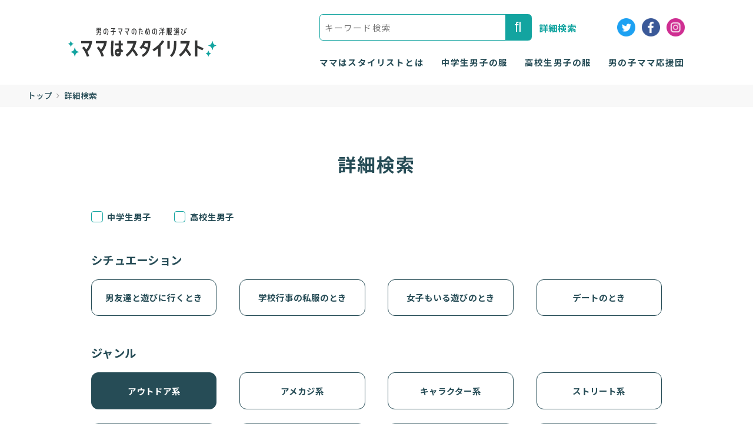

--- FILE ---
content_type: text/html; charset=UTF-8
request_url: https://mamastylist.com/search/?genre%5B0%5D=outdoor
body_size: 63918
content:
<!doctype html>
<html lang="ja">
<head>
	<meta charset="UTF-8">
	<meta name="viewport" content="width=device-width, initial-scale=1">
    <meta property="og:locale" content="ja_JP">

    <!-- SEO Meta Tags -->
    <meta name="keywords" content="中学生男子の服,高校生男子の服,男友達と遊びに行くとき,学校行事の私服のとき,女子もいる遊びのとき,デートのとき,綺麗めカジュアル系,モード系,ストリート系,キャラクター系" />
    <meta name="description" content="普段はカジュアルなもので良くても、
    イベントの時には少しくらいはかっこつけさせたい。
    でも今の流行りなんてわからない…！" />

    <!-- OG Meta Tags to improve the way the post looks when you share the page on LinkedIn, Facebook, Google+ -->
    <meta property="og:title" content="ママはスタイリスト | 男の子ママのための洋服選び" />
    <meta property="og:type" content="article" />
    <meta property="og:url" content="" />
    <meta property="og:image" content="" />
    <meta property="og:site_name" content="ママはスタイリスト | 男の子ママのための洋服選び" />
    <meta property="og:description" content="普段はカジュアルなもので良くても、
    イベントの時には少しくらいはかっこつけさせたい。
    でも今の流行りなんてわからない…！" />
	<title>
	    詳細検索 | ママはスタイリスト | 男の子ママのための洋服選び  	</title>

	<link rel="profile" href="https://gmpg.org/xfn/11">
	<link rel="icon" href="https://mamastylist.com/wp-content/themes/mamstylist/assets/img/favicon.png" sizes="32x32" />
	<link rel="icon" href="https://mamastylist.com/wp-content/themes/mamstylist/assets/img/favicon.png" sizes="192x192" />
	<link rel="apple-touch-icon" href="https://mamastylist.com/wp-content/themes/mamstylist/assets/img/favicon.png" />
    <link rel="stylesheet" href="https://cdnjs.cloudflare.com/ajax/libs/font-awesome/4.7.0/css/font-awesome.min.css">
	<link href="https://fonts.googleapis.com/css2?family=Jost:wght@400;500;600;700;800;900&family=M+PLUS+1:wght@300;400;500;600;700&family=Noto+Sans+JP:wght@300;400;500;700;900&family=Sawarabi+Gothic&display=swap" rel="stylesheet">
	<meta name="msapplication-TileImage" content="https://mamastylist.com/wp-content/themes/mamstylist/images/icon-270x270.webp" />

	<title>詳細検索 &#8211; ママはスタイリスト | 男の子ママのための洋服選び</title>
<meta name='robots' content='max-image-preview:large' />
<link rel='dns-prefetch' href='//static.addtoany.com' />
<link rel='dns-prefetch' href='//unpkg.com' />
<link rel='dns-prefetch' href='//kit.fontawesome.com' />
<link rel='dns-prefetch' href='//cdnjs.cloudflare.com' />
<link rel="alternate" type="application/rss+xml" title="ママはスタイリスト | 男の子ママのための洋服選び &raquo; フィード" href="https://mamastylist.com/feed/" />
<link rel="alternate" type="application/rss+xml" title="ママはスタイリスト | 男の子ママのための洋服選び &raquo; コメントフィード" href="https://mamastylist.com/comments/feed/" />
<link rel="alternate" title="oEmbed (JSON)" type="application/json+oembed" href="https://mamastylist.com/wp-json/oembed/1.0/embed?url=https%3A%2F%2Fmamastylist.com%2Fsearch%2F" />
<link rel="alternate" title="oEmbed (XML)" type="text/xml+oembed" href="https://mamastylist.com/wp-json/oembed/1.0/embed?url=https%3A%2F%2Fmamastylist.com%2Fsearch%2F&#038;format=xml" />
<style id='wp-img-auto-sizes-contain-inline-css'>
img:is([sizes=auto i],[sizes^="auto," i]){contain-intrinsic-size:3000px 1500px}
/*# sourceURL=wp-img-auto-sizes-contain-inline-css */
</style>
<style id='wp-block-library-inline-css'>
:root{--wp-block-synced-color:#7a00df;--wp-block-synced-color--rgb:122,0,223;--wp-bound-block-color:var(--wp-block-synced-color);--wp-editor-canvas-background:#ddd;--wp-admin-theme-color:#007cba;--wp-admin-theme-color--rgb:0,124,186;--wp-admin-theme-color-darker-10:#006ba1;--wp-admin-theme-color-darker-10--rgb:0,107,160.5;--wp-admin-theme-color-darker-20:#005a87;--wp-admin-theme-color-darker-20--rgb:0,90,135;--wp-admin-border-width-focus:2px}@media (min-resolution:192dpi){:root{--wp-admin-border-width-focus:1.5px}}.wp-element-button{cursor:pointer}:root .has-very-light-gray-background-color{background-color:#eee}:root .has-very-dark-gray-background-color{background-color:#313131}:root .has-very-light-gray-color{color:#eee}:root .has-very-dark-gray-color{color:#313131}:root .has-vivid-green-cyan-to-vivid-cyan-blue-gradient-background{background:linear-gradient(135deg,#00d084,#0693e3)}:root .has-purple-crush-gradient-background{background:linear-gradient(135deg,#34e2e4,#4721fb 50%,#ab1dfe)}:root .has-hazy-dawn-gradient-background{background:linear-gradient(135deg,#faaca8,#dad0ec)}:root .has-subdued-olive-gradient-background{background:linear-gradient(135deg,#fafae1,#67a671)}:root .has-atomic-cream-gradient-background{background:linear-gradient(135deg,#fdd79a,#004a59)}:root .has-nightshade-gradient-background{background:linear-gradient(135deg,#330968,#31cdcf)}:root .has-midnight-gradient-background{background:linear-gradient(135deg,#020381,#2874fc)}:root{--wp--preset--font-size--normal:16px;--wp--preset--font-size--huge:42px}.has-regular-font-size{font-size:1em}.has-larger-font-size{font-size:2.625em}.has-normal-font-size{font-size:var(--wp--preset--font-size--normal)}.has-huge-font-size{font-size:var(--wp--preset--font-size--huge)}.has-text-align-center{text-align:center}.has-text-align-left{text-align:left}.has-text-align-right{text-align:right}.has-fit-text{white-space:nowrap!important}#end-resizable-editor-section{display:none}.aligncenter{clear:both}.items-justified-left{justify-content:flex-start}.items-justified-center{justify-content:center}.items-justified-right{justify-content:flex-end}.items-justified-space-between{justify-content:space-between}.screen-reader-text{border:0;clip-path:inset(50%);height:1px;margin:-1px;overflow:hidden;padding:0;position:absolute;width:1px;word-wrap:normal!important}.screen-reader-text:focus{background-color:#ddd;clip-path:none;color:#444;display:block;font-size:1em;height:auto;left:5px;line-height:normal;padding:15px 23px 14px;text-decoration:none;top:5px;width:auto;z-index:100000}html :where(.has-border-color){border-style:solid}html :where([style*=border-top-color]){border-top-style:solid}html :where([style*=border-right-color]){border-right-style:solid}html :where([style*=border-bottom-color]){border-bottom-style:solid}html :where([style*=border-left-color]){border-left-style:solid}html :where([style*=border-width]){border-style:solid}html :where([style*=border-top-width]){border-top-style:solid}html :where([style*=border-right-width]){border-right-style:solid}html :where([style*=border-bottom-width]){border-bottom-style:solid}html :where([style*=border-left-width]){border-left-style:solid}html :where(img[class*=wp-image-]){height:auto;max-width:100%}:where(figure){margin:0 0 1em}html :where(.is-position-sticky){--wp-admin--admin-bar--position-offset:var(--wp-admin--admin-bar--height,0px)}@media screen and (max-width:600px){html :where(.is-position-sticky){--wp-admin--admin-bar--position-offset:0px}}

/*# sourceURL=wp-block-library-inline-css */
</style><style id='global-styles-inline-css'>
:root{--wp--preset--aspect-ratio--square: 1;--wp--preset--aspect-ratio--4-3: 4/3;--wp--preset--aspect-ratio--3-4: 3/4;--wp--preset--aspect-ratio--3-2: 3/2;--wp--preset--aspect-ratio--2-3: 2/3;--wp--preset--aspect-ratio--16-9: 16/9;--wp--preset--aspect-ratio--9-16: 9/16;--wp--preset--color--black: #000000;--wp--preset--color--cyan-bluish-gray: #abb8c3;--wp--preset--color--white: #ffffff;--wp--preset--color--pale-pink: #f78da7;--wp--preset--color--vivid-red: #cf2e2e;--wp--preset--color--luminous-vivid-orange: #ff6900;--wp--preset--color--luminous-vivid-amber: #fcb900;--wp--preset--color--light-green-cyan: #7bdcb5;--wp--preset--color--vivid-green-cyan: #00d084;--wp--preset--color--pale-cyan-blue: #8ed1fc;--wp--preset--color--vivid-cyan-blue: #0693e3;--wp--preset--color--vivid-purple: #9b51e0;--wp--preset--gradient--vivid-cyan-blue-to-vivid-purple: linear-gradient(135deg,rgb(6,147,227) 0%,rgb(155,81,224) 100%);--wp--preset--gradient--light-green-cyan-to-vivid-green-cyan: linear-gradient(135deg,rgb(122,220,180) 0%,rgb(0,208,130) 100%);--wp--preset--gradient--luminous-vivid-amber-to-luminous-vivid-orange: linear-gradient(135deg,rgb(252,185,0) 0%,rgb(255,105,0) 100%);--wp--preset--gradient--luminous-vivid-orange-to-vivid-red: linear-gradient(135deg,rgb(255,105,0) 0%,rgb(207,46,46) 100%);--wp--preset--gradient--very-light-gray-to-cyan-bluish-gray: linear-gradient(135deg,rgb(238,238,238) 0%,rgb(169,184,195) 100%);--wp--preset--gradient--cool-to-warm-spectrum: linear-gradient(135deg,rgb(74,234,220) 0%,rgb(151,120,209) 20%,rgb(207,42,186) 40%,rgb(238,44,130) 60%,rgb(251,105,98) 80%,rgb(254,248,76) 100%);--wp--preset--gradient--blush-light-purple: linear-gradient(135deg,rgb(255,206,236) 0%,rgb(152,150,240) 100%);--wp--preset--gradient--blush-bordeaux: linear-gradient(135deg,rgb(254,205,165) 0%,rgb(254,45,45) 50%,rgb(107,0,62) 100%);--wp--preset--gradient--luminous-dusk: linear-gradient(135deg,rgb(255,203,112) 0%,rgb(199,81,192) 50%,rgb(65,88,208) 100%);--wp--preset--gradient--pale-ocean: linear-gradient(135deg,rgb(255,245,203) 0%,rgb(182,227,212) 50%,rgb(51,167,181) 100%);--wp--preset--gradient--electric-grass: linear-gradient(135deg,rgb(202,248,128) 0%,rgb(113,206,126) 100%);--wp--preset--gradient--midnight: linear-gradient(135deg,rgb(2,3,129) 0%,rgb(40,116,252) 100%);--wp--preset--font-size--small: 13px;--wp--preset--font-size--medium: 20px;--wp--preset--font-size--large: 36px;--wp--preset--font-size--x-large: 42px;--wp--preset--spacing--20: 0.44rem;--wp--preset--spacing--30: 0.67rem;--wp--preset--spacing--40: 1rem;--wp--preset--spacing--50: 1.5rem;--wp--preset--spacing--60: 2.25rem;--wp--preset--spacing--70: 3.38rem;--wp--preset--spacing--80: 5.06rem;--wp--preset--shadow--natural: 6px 6px 9px rgba(0, 0, 0, 0.2);--wp--preset--shadow--deep: 12px 12px 50px rgba(0, 0, 0, 0.4);--wp--preset--shadow--sharp: 6px 6px 0px rgba(0, 0, 0, 0.2);--wp--preset--shadow--outlined: 6px 6px 0px -3px rgb(255, 255, 255), 6px 6px rgb(0, 0, 0);--wp--preset--shadow--crisp: 6px 6px 0px rgb(0, 0, 0);}:where(.is-layout-flex){gap: 0.5em;}:where(.is-layout-grid){gap: 0.5em;}body .is-layout-flex{display: flex;}.is-layout-flex{flex-wrap: wrap;align-items: center;}.is-layout-flex > :is(*, div){margin: 0;}body .is-layout-grid{display: grid;}.is-layout-grid > :is(*, div){margin: 0;}:where(.wp-block-columns.is-layout-flex){gap: 2em;}:where(.wp-block-columns.is-layout-grid){gap: 2em;}:where(.wp-block-post-template.is-layout-flex){gap: 1.25em;}:where(.wp-block-post-template.is-layout-grid){gap: 1.25em;}.has-black-color{color: var(--wp--preset--color--black) !important;}.has-cyan-bluish-gray-color{color: var(--wp--preset--color--cyan-bluish-gray) !important;}.has-white-color{color: var(--wp--preset--color--white) !important;}.has-pale-pink-color{color: var(--wp--preset--color--pale-pink) !important;}.has-vivid-red-color{color: var(--wp--preset--color--vivid-red) !important;}.has-luminous-vivid-orange-color{color: var(--wp--preset--color--luminous-vivid-orange) !important;}.has-luminous-vivid-amber-color{color: var(--wp--preset--color--luminous-vivid-amber) !important;}.has-light-green-cyan-color{color: var(--wp--preset--color--light-green-cyan) !important;}.has-vivid-green-cyan-color{color: var(--wp--preset--color--vivid-green-cyan) !important;}.has-pale-cyan-blue-color{color: var(--wp--preset--color--pale-cyan-blue) !important;}.has-vivid-cyan-blue-color{color: var(--wp--preset--color--vivid-cyan-blue) !important;}.has-vivid-purple-color{color: var(--wp--preset--color--vivid-purple) !important;}.has-black-background-color{background-color: var(--wp--preset--color--black) !important;}.has-cyan-bluish-gray-background-color{background-color: var(--wp--preset--color--cyan-bluish-gray) !important;}.has-white-background-color{background-color: var(--wp--preset--color--white) !important;}.has-pale-pink-background-color{background-color: var(--wp--preset--color--pale-pink) !important;}.has-vivid-red-background-color{background-color: var(--wp--preset--color--vivid-red) !important;}.has-luminous-vivid-orange-background-color{background-color: var(--wp--preset--color--luminous-vivid-orange) !important;}.has-luminous-vivid-amber-background-color{background-color: var(--wp--preset--color--luminous-vivid-amber) !important;}.has-light-green-cyan-background-color{background-color: var(--wp--preset--color--light-green-cyan) !important;}.has-vivid-green-cyan-background-color{background-color: var(--wp--preset--color--vivid-green-cyan) !important;}.has-pale-cyan-blue-background-color{background-color: var(--wp--preset--color--pale-cyan-blue) !important;}.has-vivid-cyan-blue-background-color{background-color: var(--wp--preset--color--vivid-cyan-blue) !important;}.has-vivid-purple-background-color{background-color: var(--wp--preset--color--vivid-purple) !important;}.has-black-border-color{border-color: var(--wp--preset--color--black) !important;}.has-cyan-bluish-gray-border-color{border-color: var(--wp--preset--color--cyan-bluish-gray) !important;}.has-white-border-color{border-color: var(--wp--preset--color--white) !important;}.has-pale-pink-border-color{border-color: var(--wp--preset--color--pale-pink) !important;}.has-vivid-red-border-color{border-color: var(--wp--preset--color--vivid-red) !important;}.has-luminous-vivid-orange-border-color{border-color: var(--wp--preset--color--luminous-vivid-orange) !important;}.has-luminous-vivid-amber-border-color{border-color: var(--wp--preset--color--luminous-vivid-amber) !important;}.has-light-green-cyan-border-color{border-color: var(--wp--preset--color--light-green-cyan) !important;}.has-vivid-green-cyan-border-color{border-color: var(--wp--preset--color--vivid-green-cyan) !important;}.has-pale-cyan-blue-border-color{border-color: var(--wp--preset--color--pale-cyan-blue) !important;}.has-vivid-cyan-blue-border-color{border-color: var(--wp--preset--color--vivid-cyan-blue) !important;}.has-vivid-purple-border-color{border-color: var(--wp--preset--color--vivid-purple) !important;}.has-vivid-cyan-blue-to-vivid-purple-gradient-background{background: var(--wp--preset--gradient--vivid-cyan-blue-to-vivid-purple) !important;}.has-light-green-cyan-to-vivid-green-cyan-gradient-background{background: var(--wp--preset--gradient--light-green-cyan-to-vivid-green-cyan) !important;}.has-luminous-vivid-amber-to-luminous-vivid-orange-gradient-background{background: var(--wp--preset--gradient--luminous-vivid-amber-to-luminous-vivid-orange) !important;}.has-luminous-vivid-orange-to-vivid-red-gradient-background{background: var(--wp--preset--gradient--luminous-vivid-orange-to-vivid-red) !important;}.has-very-light-gray-to-cyan-bluish-gray-gradient-background{background: var(--wp--preset--gradient--very-light-gray-to-cyan-bluish-gray) !important;}.has-cool-to-warm-spectrum-gradient-background{background: var(--wp--preset--gradient--cool-to-warm-spectrum) !important;}.has-blush-light-purple-gradient-background{background: var(--wp--preset--gradient--blush-light-purple) !important;}.has-blush-bordeaux-gradient-background{background: var(--wp--preset--gradient--blush-bordeaux) !important;}.has-luminous-dusk-gradient-background{background: var(--wp--preset--gradient--luminous-dusk) !important;}.has-pale-ocean-gradient-background{background: var(--wp--preset--gradient--pale-ocean) !important;}.has-electric-grass-gradient-background{background: var(--wp--preset--gradient--electric-grass) !important;}.has-midnight-gradient-background{background: var(--wp--preset--gradient--midnight) !important;}.has-small-font-size{font-size: var(--wp--preset--font-size--small) !important;}.has-medium-font-size{font-size: var(--wp--preset--font-size--medium) !important;}.has-large-font-size{font-size: var(--wp--preset--font-size--large) !important;}.has-x-large-font-size{font-size: var(--wp--preset--font-size--x-large) !important;}
/*# sourceURL=global-styles-inline-css */
</style>

<style id='classic-theme-styles-inline-css'>
/*! This file is auto-generated */
.wp-block-button__link{color:#fff;background-color:#32373c;border-radius:9999px;box-shadow:none;text-decoration:none;padding:calc(.667em + 2px) calc(1.333em + 2px);font-size:1.125em}.wp-block-file__button{background:#32373c;color:#fff;text-decoration:none}
/*# sourceURL=/wp-includes/css/classic-themes.min.css */
</style>
<link rel='stylesheet' id='woocommerce-layout-css' href='https://mamastylist.com/wp-content/plugins/woocommerce/assets/css/woocommerce-layout.css?ver=8.1.3' media='all' />
<link rel='stylesheet' id='woocommerce-smallscreen-css' href='https://mamastylist.com/wp-content/plugins/woocommerce/assets/css/woocommerce-smallscreen.css?ver=8.1.3' media='only screen and (max-width: 768px)' />
<link rel='stylesheet' id='woocommerce-general-css' href='https://mamastylist.com/wp-content/plugins/woocommerce/assets/css/woocommerce.css?ver=8.1.3' media='all' />
<style id='woocommerce-inline-inline-css'>
.woocommerce form .form-row .required { visibility: visible; }
/*# sourceURL=woocommerce-inline-inline-css */
</style>
<link rel='stylesheet' id='c-fontawesome-css' href='https://cdnjs.cloudflare.com/ajax/libs/font-awesome/4.7.0/css/font-awesome.min.css?ver=1.0' media='all' />
<link rel='stylesheet' id='c-aos-css' href='https://unpkg.com/aos@2.3.1/dist/aos.css?ver=1.0' media='all' />
<link rel='stylesheet' id='c-fonts-css' href='https://mamastylist.com/wp-content/themes/mamstylist/assets/font/fonts.css?ver=1.0' media='all' />
<link rel='stylesheet' id='c-reset-css' href='https://mamastylist.com/wp-content/themes/mamstylist/assets/css/reset.css?ver=1.0' media='all' />
<link rel='stylesheet' id='c-common-css' href='https://mamastylist.com/wp-content/themes/mamstylist/assets/css/common.css?ver=1.0' media='all' />
<link rel='stylesheet' id='c-style-css' href='https://mamastylist.com/wp-content/themes/mamstylist/assets/css/style.css?ver=1.0' media='all' />
<link rel='stylesheet' id='c-theme-style-css' href='https://mamastylist.com/wp-content/themes/mamstylist/style.css?ver=1.0' media='all' />
<link rel='stylesheet' id='c-slick-css' href='https://mamastylist.com/wp-content/themes/mamstylist/assets/css/slick.min.css?ver=1.0' media='all' />
<link rel='stylesheet' id='c-slick-theme-css' href='https://mamastylist.com/wp-content/themes/mamstylist/assets/css/slick-theme.min.css?ver=1.0' media='all' />
<link rel='stylesheet' id='addtoany-css' href='https://mamastylist.com/wp-content/plugins/add-to-any/addtoany.min.css?ver=1.16' media='all' />
<style id='addtoany-inline-css'>
.addtoany_share_save_container {
  margin: 3.2rem 0 0 0;
  display: block;
  width: -webkit-fit-content;
  width: -moz-fit-content;
  width: fit-content;
  position: relative;
}

@media only screen and (max-width: 768px) {
  .addtoany_share_save_container {
    margin: 8rem auto 3.6rem auto;
  }
}

.addtoany_share_save_container div > a:not(:last-child) {
  margin-right: 1.6rem;
}

.addtoany_share_save_container img {
  width: 4rem !important;
  height: 4rem !important;
  margin: 0 !important;
  aspect-ratio: 1 / 1;
}

@media only screen and (max-width: 768px) {
  .addtoany_share_save_container img {
	margin: 0 !important;
    width: 3.2rem !important;
    height: 3.2rem !important;
  }
}

.addtoany_share_save_container:before {
  color: #000;
  font-family: "DNP ShueiMGoStd";
  font-size: 1.6rem;
  font-style: normal;
  font-weight: 500;
  line-height: 1.6rem;
  /* 100% */
  letter-spacing: 1.6px;
  content: 'この記事をシェアする';
  margin-right: 3.2rem;
}

@media only screen and (max-width: 768px) {
  .addtoany_share_save_container:before {
    position: absolute;
    display: block;
    top: -3.2rem;
    margin: 0 auto;
    font-size: 1.5rem;
    text-wrap: nowrap;
	white-space: nowrap;
    left: -0.6rem;
  }
}

.a2a_svg {
  display: inline-block;
  vertical-align: middle;
}




.addtoany_shortcode {
  margin: 4.8rem 0;
  display: block;
  width: -webkit-fit-content;
  width: -moz-fit-content;
  width: fit-content;
  position: relative;
}

@media only screen and (max-width: 768px) {
  .addtoany_shortcode {
    margin: 8rem auto 3.6rem auto;
  }
}

.addtoany_shortcode div > a:not(:last-child) {
  margin-right: 1.6rem;
}

.addtoany_shortcode img {
  width: 3.2rem !important;
  height: 3.2rem !important;
  margin: 0 !important;
  aspect-ratio: 1 / 1;
}

@media only screen and (max-width: 768px) {
  .addtoany_shortcode img {
	margin: 0 !important;
    width: 3.2rem !important;
    height: 3.2rem !important;
  }
}

.addtoany_shortcode:before {
  color: #264C56;
  font-family: "Noto Sans JP", "Hiragino Kaku Gothic ProN", Meiryo, sans-serif;
  font-size: 1.6rem;
  font-style: normal;
	font-weight: bold;
  line-height: 1.6rem;
  /* 100% */
  letter-spacing: 1.6px;
  content: 'この記事をシェアする';
  margin-right: 3.2rem;
}

@media only screen and (max-width: 768px) {
  .addtoany_shortcode:before {
    position: absolute;
    display: block;
    top: -3.2rem;
    margin: 0 auto;
    font-size: 1.5rem;
    text-wrap: nowrap;
	white-space: nowrap;
    left: -0.6rem;
  }
}

.a2a_svg {
  display: inline-block;
  vertical-align: middle;
}
/*# sourceURL=addtoany-inline-css */
</style>
<script id="addtoany-core-js-before">
window.a2a_config=window.a2a_config||{};a2a_config.callbacks=[];a2a_config.overlays=[];a2a_config.templates={};a2a_localize = {
	Share: "共有",
	Save: "ブックマーク",
	Subscribe: "購読",
	Email: "メール",
	Bookmark: "ブックマーク",
	ShowAll: "すべて表示する",
	ShowLess: "小さく表示する",
	FindServices: "サービスを探す",
	FindAnyServiceToAddTo: "追加するサービスを今すぐ探す",
	PoweredBy: "Powered by",
	ShareViaEmail: "メールでシェアする",
	SubscribeViaEmail: "メールで購読する",
	BookmarkInYourBrowser: "ブラウザにブックマーク",
	BookmarkInstructions: "このページをブックマークするには、 Ctrl+D または \u2318+D を押下。",
	AddToYourFavorites: "お気に入りに追加",
	SendFromWebOrProgram: "任意のメールアドレスまたはメールプログラムから送信",
	EmailProgram: "メールプログラム",
	More: "詳細&#8230;",
	ThanksForSharing: "共有ありがとうございます !",
	ThanksForFollowing: "フォローありがとうございます !"
};


//# sourceURL=addtoany-core-js-before
</script>
<script async src="https://static.addtoany.com/menu/page.js" id="addtoany-core-js"></script>
<script src="https://mamastylist.com/wp-content/themes/mamstylist/assets/js/jquery.min.js?ver=1.0" id="jquery-js"></script>
<script async src="https://mamastylist.com/wp-content/plugins/add-to-any/addtoany.min.js?ver=1.1" id="addtoany-jquery-js"></script>
<link rel="https://api.w.org/" href="https://mamastylist.com/wp-json/" /><link rel="alternate" title="JSON" type="application/json" href="https://mamastylist.com/wp-json/wp/v2/pages/26" /><link rel="canonical" href="https://mamastylist.com/search/" />
    <script type="text/javascript">
        var templateUrl = 'https://mamastylist.com/wp-content/themes/mamstylist';
        var baseSiteUrl = 'https://mamastylist.com/';
        var themeAjaxUrl = 'https://mamastylist.com/wp-admin/admin-ajax.php';
    </script>
    	<noscript><style>.woocommerce-product-gallery{ opacity: 1 !important; }</style></noscript>
			<style id="wp-custom-css">
			.wp-editor {
    font-family: "Noto Sans JP", sans-serif !important;
}

.acf-editor-wrap .wp-editor-area {
  font-family: "Noto Sans JP", sans-serif;
}

.wp-editor-container textarea#content {
  font-family: "Noto Sans JP", sans-serif;
}		</style>
		</head>

<body class="wp-singular page-template-default page page-id-26 wp-theme-mamstylist theme-mamstylist woocommerce-no-js">
    <header class="header scrolled pc-header">
        <h1 class="header-logo">
            <a href="https://mamastylist.com/">
                <img src="https://mamastylist.com/wp-content/themes/mamstylist/assets/img/logo.svg" alt="">
            </a>
        </h1>
        <div class="nav-social">
            <nav class="header-nav">
                <ul class="nav-menu">
                    <li>
                        <a href="https://mamastylist.com/aboutus" class="menu-link">
                            <span>ママはスタイリストとは</span>
                        </a>
                    </li>
                    <li>
                        <a href="https://mamastylist.com/middleschool" class="menu-link">
                            <span>中学生男子の服</span>
                        </a>
                    </li>
                    <li>
                        <a href="https://mamastylist.com/highschool" class="menu-link">
                            <span>高校生男子の服</span>
                        </a>
                    </li>
                    <li>
                        <a href="https://mamastylist.com/blog" class="menu-link">
                            <span>男の子ママ応援団</span>
                        </a>
                    </li>
                </ul>
            </nav>
            <div class="search-social">
                <div class="search-bar ">
                    <div class="input-box">
                        <input type="text" name="keyboard" placeholder="キーワード検索" class="search-key-header" value="">
                        <!-- <i class="fa fa-angle-down" aria-hidden="true" style="color: #888888"></i> -->
                    </div>
                    <button type="button" class="btn-search-header"><i class="fas fa-search" style="color: #ffffff;"></i></button>
                    <a href="https://mamastylist.com/search" class="goto-search">詳細検索</a>
                </div>
                                                <div class="social">
                    <ul class="social-link">
                                                <li>
                            <a class="social-twitter" href="https://twitter.com/">
                                <img src="https://mamastylist.com/wp-content/themes/mamstylist/assets/img/twitter.png">
                            </a>
                        </li>
                                                                        <li>
                            <a class="social-facebook" href="https://www.facebook.com/">
                                <img src="https://mamastylist.com/wp-content/themes/mamstylist/assets/img/facebook.png">
                            </a>
                        </li>
                                                                        <li>
                            <a class="social-twitter" href="https://www.instagram.com/">
                                <img src="https://mamastylist.com/wp-content/themes/mamstylist/assets/img/instagram.png">
                            </a>
                        </li>
                                            </ul>
                </div>
                            </div>
        </div>
    </header>

    <header class="mobile-header">
        <h1 class="header-logo">
            <a href="https://mamastylist.com/">
                <img src="https://mamastylist.com/wp-content/themes/mamstylist/assets/img/logo.svg" alt="">
            </a>
        </h1>
        <div class="search-bar ">
            <div class="input-box">
                <input type="text" name="keyboard" placeholder="キーワード検索" class="search-key-header" value="">
                <!-- <i class="fa fa-angle-down" aria-hidden="true" style="color: #888888"></i> -->
            </div>
            <button type="button" class="btn-search-header"><i class="fas fa-search" style="color: #ffffff;"></i></button>
            <a href="https://mamastylist.com/search" class="goto-search">詳細検索</a>
        </div>
    </header>

    <div id="mobile-nav">
        <nav class="mobile-nav-container">
            <ul class="mobile-nav-menu">
                <li>
                    <a href="https://mamastylist.com/aboutus" class="menu-link active">
                        <span>ママはスタイリストとは</span>
                    </a>
                </li>
                <li>
                    <a href="https://mamastylist.com/middleschool" class="menu-link">
                        <span>中学生男子の服</span>
                    </a>
                </li>
                <li>
                    <a href="https://mamastylist.com/highschool" class="menu-link">
                        <span>高校生男子の服</span>
                    </a>
                </li>
                <li>
                    <a href="https://mamastylist.com/blog" class="menu-link">
                        <span>男の子ママ応援団</span>
                    </a>
                </li>
            </ul>
        </nav>
    </div><main id="search">
    <section class="status-bar">
        <div class="nav-status">
            <a href="index.html">トップ</a>
            <i class="fa fa-angle-right"></i>
            <h4>詳細検索</h4>
        </div>
    </section>

    <section class="search-wrap">
        <div class="container">
            <h2 class="sub-title">
                詳細検索
            </h2>

            <div class="gradeby-wrap wraper">
                <!-- <h3 class="wrap-title">学年</h3>  -->
                <ul class="grade-wrap">
                    <li>
                        <input type="checkbox" id="middle" name="middle" value="中学生男子" class="grade">
                        <label for="middle">中学生男子</label>
                    </li>
                    <li>
                        <input type="checkbox" id="high" name="high" value="高校生男子" class="grade">
                        <label for="high">高校生男子</label>
                    </li>
                </ul>
            </div>

                                        <div class="situationby wraper">
                    <h3 class="wrap-title">シチュエーション</h3>
                    <ul class="cat-list">
                                                                                                                                                                                                                                                                                                                                                                <li>
                                    <a class="cat-item withboy"
                                        data-cat='withboy'
                                        data-parent='situation'><span>
                                            男友達と遊びに行くとき                                        </span></a>
                                </li>
                                                                                                                                            <li>
                                    <a class="cat-item schoolevents"
                                        data-cat='schoolevents'
                                        data-parent='situation'><span>
                                            学校行事の私服のとき                                        </span></a>
                                </li>
                                                                                                                                            <li>
                                    <a class="cat-item withgirl"
                                        data-cat='withgirl'
                                        data-parent='situation'><span>
                                            女子もいる遊びのとき                                        </span></a>
                                </li>
                                                                                                                                            <li>
                                    <a class="cat-item dating"
                                        data-cat='dating'
                                        data-parent='situation'><span>
                                            デートのとき                                        </span></a>
                                </li>
                                                                                                                                                                                                                                                                                                                                                                                                                                                                                                                                                                                                                                                                                                                                                                                                                                                                                                                                                                                                                                                                                                                                                                                                                                                                                                                                                                                                                                                                                        </ul>
                </div>

                <div class="genreby wraper">
                    <h3 class="wrap-title">ジャンル</h3>
                    <ul class="cat-list">
                                                                                                                                                                                                                                                                                                                                                                                                                                                                                                                                                                                                                                                                                                                                                                                                                                                                <li>
                                    <a class="cat-item outdoor"
                                        data-cat='outdoor'
                                        data-parent='genre'><span>
                                            アウトドア系                                        </span></a>
                                </li>
                                                                                                                                            <li>
                                    <a class="cat-item american"
                                        data-cat='american'
                                        data-parent='genre'><span>
                                            アメカジ系                                        </span></a>
                                </li>
                                                                                                                                            <li>
                                    <a class="cat-item charactor"
                                        data-cat='charactor'
                                        data-parent='genre'><span>
                                            キャラクター系                                        </span></a>
                                </li>
                                                                                                                                            <li>
                                    <a class="cat-item street"
                                        data-cat='street'
                                        data-parent='genre'><span>
                                            ストリート系                                        </span></a>
                                </li>
                                                                                                                                            <li>
                                    <a class="cat-item natural"
                                        data-cat='natural'
                                        data-parent='genre'><span>
                                            ナチュラル系                                        </span></a>
                                </li>
                                                                                                                                            <li>
                                    <a class="cat-item modesystem"
                                        data-cat='modesystem'
                                        data-parent='genre'><span>
                                            モード系                                        </span></a>
                                </li>
                                                                                                                                            <li>
                                    <a class="cat-item casual"
                                        data-cat='casual'
                                        data-parent='genre'><span>
                                            綺麗めカジュアル系                                        </span></a>
                                </li>
                                                                                                                                            <li>
                                    <a class="cat-item korean"
                                        data-cat='korean'
                                        data-parent='genre'><span>
                                            韓国風男子系                                        </span></a>
                                </li>
                                                                                                                                                                                                                                                                                                                                                                                                                                                                                                                                                                                                                                                        </ul>
                </div>

                <div class="priceby wraper">
                    <h3 class="wrap-title">価格</h3>
                    <ul class="cat-list">
                                                                                                                                                                                                                                                                                                                                                                                                                                                                                                                                                                                                                                                                                                                                                                                                                                                                                                                                                                                                                                                                                                                                                                                                                                                                                                                                                                                                                                                                                                                                                                                                                <li>
                                    <a class="cat-item p5000"
                                        data-cat='p5000'
                                        data-parent='price'><span>
                                            ～¥4,999                                        </span></a>
                                </li>
                                                                                                                                            <li>
                                    <a class="cat-item p5000-10000"
                                        data-cat='p5000-10000'
                                        data-parent='price'><span>
                                            ¥5,000～¥9,999                                        </span></a>
                                </li>
                                                                                                                                            <li>
                                    <a class="cat-item p10000-150000"
                                        data-cat='p10000-150000'
                                        data-parent='price'><span>
                                            ¥10,000〜¥14,999                                        </span></a>
                                </li>
                                                                                                                                            <li>
                                    <a class="cat-item p15000-19999"
                                        data-cat='p15000-19999'
                                        data-parent='price'><span>
                                            ¥15,000〜¥19,999                                        </span></a>
                                </li>
                                                                                                                                            <li>
                                    <a class="cat-item p20000-30000"
                                        data-cat='p20000-30000'
                                        data-parent='price'><span>
                                            ¥20,000〜¥29,999                                        </span></a>
                                </li>
                                                                                                                                            <li>
                                    <a class="cat-item p30000"
                                        data-cat='p30000'
                                        data-parent='price'><span>
                                            ¥30,000〜                                        </span></a>
                                </li>
                                                                        </ul>
                </div>
            
            <!-- <div class="search-keywords wraper">
                    <div class="label">選択中の条件</div>
                    <div class="keywords-list">
                        
                    </div>
                </div> -->
        </div>
        <ul class="btns">
            <!-- <li>
                    <a class="btn allclear">
                        すべてクリア
                    </a>
                </li> -->
            <li>
                <a class="btn search">
                    検索する（<span>
                        6                    </span>件）<i class="fa fa-angle-right bounce"></i>
                </a>
            </li>
        </ul>
    </section>

</main>
<script type="text/javascript">
    $(document).ready(function () {
        var middleschool = null, highschool = null;
        var situation = [];
        var genre = [];
        var price = [];
        var key_list = [];

        Initialize_Variables();
        Active_Initialize();
        async_Request();

        function Initialize_Variables() {   //middleschool, situation, genre, price, key_list initialization function
            // Get the query string from the URL
            var queryString = window.location.search.substring(1);

            // Split the query string into an array of key-value pairs
            var queryParamsArray = queryString.split('&');

            // Iterate over the query parameters array
            $.each(queryParamsArray, function (index, param) {
                // Split each parameter into key and value
                var paramParts = param.split('=');

                // Retrieve the key and value
                var key = decodeURIComponent(paramParts[0]);
                var value = decodeURIComponent(paramParts[1] || '');

                // Check the key and assign the value to the appropriate variable
                if (key === 'highschool') {
                    highschool = value;
                } else if (key === 'middleschool') {
                    middleschool = value;
                } else if (key.startsWith('situation')) {
                    situation.push(value);
                } else if (key.startsWith('genre')) {
                    genre.push(value);
                } else if (key.startsWith('price')) {
                    price.push(value);
                }
            });
        }

        function Active_Initialize() {
            if (middleschool == 1) {
                console.log("checked");
                $('#middle').prop('checked', true);
            } else {
                $('#middle').prop('checked', false);
            }
            if (highschool == 1) {
                console.log("checked");
                $('#high').prop('checked', true);
            } else {
                $('#high').prop('checked', false);
            }

            situation.forEach(element => {
                if( !$(".cat-item." + element).hasClass("active") ) {
                    $(".cat-item." + element).addClass("active");
                }
            });

            genre.forEach(element => {
                if( !$(".cat-item." + element).hasClass("active") ) {
                    $(".cat-item." + element).addClass("active");
                }
            });

            price.forEach(element => {
                if( !$(".cat-item." + element).hasClass("active") ) {
                    $(".cat-item." + element).addClass("active");
                }
            });

        }

        $('#middle').change(function () {
            if ($(this).prop('checked')) {   //when change the middleschool checkbox
                middleschool = 1;
            } else {
                middleschool = null;
            }
            async_Request();
        })

        $('#high').change(function () {
            if ($(this).prop('checked')) {   //when change the highschool checkbox
                highschool = 1;
            } else {
                highschool = null;
            }
            async_Request();
        })

        //keyword button click event
        $('.cat-item').click(function () {
            //add key-list array
            if ($(this).hasClass('active')) {
                for (var i = 0; i < key_list.length; i++) {
                    if ($(this).attr('data-cat') == key_list[i][0]) {
                        key_list.splice(i, 1);
                        break;
                    }
                }
            } else {
                var item = [$(this).attr('data-cat'), $(this).text(), $(this).attr('data-parent')];
                key_list.push(item);
            }

            //add situation category array
            if ($(this).attr('data-parent') == 'situation') {
                if ($(this).hasClass('active')) {
                    for (var i = 0; i < situation.length; i++) {
                        if ($(this).attr('data-cat') == situation[i]) {
                            situation.splice(i, 1);
                            break;
                        }
                    }
                } else {
                    var item = $(this).attr('data-cat');
                    situation.push(item);
                }
            }

            //add genre category array
            if ($(this).attr('data-parent') == 'genre') {
                if ($(this).hasClass('active')) {
                    for (var i = 0; i < genre.length; i++) {
                        if ($(this).attr('data-cat') == genre[i]) {
                            genre.splice(i, 1);
                            break;
                        }
                    }
                } else {
                    var item = $(this).attr('data-cat');
                    genre.push(item);
                }
            }

            //add price category array
            if ($(this).attr('data-parent') == 'price') {
                if ($(this).hasClass('active')) {
                    for (var i = 0; i < price.length; i++) {
                        if ($(this).attr('data-cat') == price[i]) {
                            price.splice(i, 1);
                            break;
                        }
                    }
                } else {
                    var item = $(this).attr('data-cat');
                    price.push(item);
                }
            }

            //active and deactive
            if ($(this).hasClass('active')) {
                $(this).removeClass('active')
            } else {
                $(this).addClass('active');
            }

            async_Request();
            // add_Keywords(key_list);
        })

        // //選択中の条件 keyword add and cancel function.
        // function add_Keywords( key_list ) {
        //     var parentElement = $('.keywords-list');
        //     parentElement.empty();
        //     for( var i = 0; i < key_list.length; i++ ) {
        //         var newElement = $('<button class="keyword btn-keyword" data-cat="' + key_list[i][0] + '" data-parent="' + key_list[i][2] + '">' + key_list[i][1] +
        //                 '<svg xmlns="http://www.w3.org/2000/svg" width="24" height="24" viewBox="0 0 24 24" fill="none"><path d="M12 2.25C10.0716 2.25 8.18657 2.82183 6.58319 3.89317C4.97982 4.96451 3.73013 6.48726 2.99218 8.26884C2.25422 10.0504 2.06114 12.0108 2.43735 13.9021C2.81355 15.7934 3.74215 17.5307 5.10571 18.8943C6.46928 20.2579 8.20656 21.1865 10.0979 21.5627C11.9892 21.9389 13.9496 21.7458 15.7312 21.0078C17.5127 20.2699 19.0355 19.0202 20.1068 17.4168C21.1782 15.8134 21.75 13.9284 21.75 12C21.7473 9.41498 20.7192 6.93661 18.8913 5.10872C17.0634 3.28084 14.585 2.25273 12 2.25ZM15.5306 14.4694C15.6003 14.5391 15.6556 14.6218 15.6933 14.7128C15.731 14.8039 15.7504 14.9015 15.7504 15C15.7504 15.0985 15.731 15.1961 15.6933 15.2872C15.6556 15.3782 15.6003 15.4609 15.5306 15.5306C15.4609 15.6003 15.3782 15.6556 15.2872 15.6933C15.1961 15.731 15.0986 15.7504 15 15.7504C14.9015 15.7504 14.8039 15.731 14.7128 15.6933C14.6218 15.6556 14.5391 15.6003 14.4694 15.5306L12 13.0603L9.53063 15.5306C9.46095 15.6003 9.37822 15.6556 9.28718 15.6933C9.19613 15.731 9.09855 15.7504 9 15.7504C8.90146 15.7504 8.80388 15.731 8.71283 15.6933C8.62179 15.6556 8.53906 15.6003 8.46938 15.5306C8.3997 15.4609 8.34442 15.3782 8.30671 15.2872C8.269 15.1961 8.24959 15.0985 8.24959 15C8.24959 14.9015 8.269 14.8039 8.30671 14.7128C8.34442 14.6218 8.3997 14.5391 8.46938 14.4694L10.9397 12L8.46938 9.53063C8.32865 9.38989 8.24959 9.19902 8.24959 9C8.24959 8.80098 8.32865 8.61011 8.46938 8.46937C8.61011 8.32864 8.80098 8.24958 9 8.24958C9.19903 8.24958 9.3899 8.32864 9.53063 8.46937L12 10.9397L14.4694 8.46937C14.5391 8.39969 14.6218 8.34442 14.7128 8.3067C14.8039 8.26899 14.9015 8.24958 15 8.24958C15.0986 8.24958 15.1961 8.26899 15.2872 8.3067C15.3782 8.34442 15.4609 8.39969 15.5306 8.46937C15.6003 8.53906 15.6556 8.62178 15.6933 8.71283C15.731 8.80387 15.7504 8.90145 15.7504 9C15.7504 9.09855 15.731 9.19613 15.6933 9.28717C15.6556 9.37822 15.6003 9.46094 15.5306 9.53063L13.0603 12L15.5306 14.4694Z" fill="#F4983D"/></svg></button>');
        //         parentElement.append(newElement);

        //         newElement.on('click', function() {
        //             //delete the item from key_list array
        //             for( var i = 0; i < key_list.length; i++ ) {
        //                 if(key_list[i][0] == $(this).attr('data-cat')) {
        //                     key_list.splice(i, 1);
        //                 }
        //             }

        //             //delete the item from situation array
        //             if($(this).attr('data-parent') == 'situation') {
        //                 for( var i = 0; i < situation.length; i++ ) {
        //                     if(situation[i] == $(this).attr('data-cat')) {
        //                         situation.splice(i, 1);
        //                     }
        //                 }
        //             }

        //             //delete the item from genre array
        //             if($(this).attr('data-parent') == 'genre') {
        //                 for( var i = 0; i < genre.length; i++ ) {
        //                     if(genre == $(this).attr('data-cat')) {
        //                         genre.splice(i, 1);
        //                     }
        //                 }
        //             }

        //             //delete the item from price array
        //             if($(this).attr('data-parent') == 'price') {
        //                 for( var i = 0; i < price.length; i++ ) {
        //                     if(price[i] == $(this).attr('data-cat')) {
        //                         price.splice(i, 1);
        //                     }
        //                 }
        //             }

        //             var key_slug = $(this).attr('data-cat');
        //             var cat_item = $('.' + key_slug);
        //             if(cat_item.hasClass('active')) {
        //                 cat_item.removeClass('active');
        //             }
        //             async_Request();
        //             add_Keywords(key_list);
        //         });
        //     }
        // }

        //すべてクリア
        // $('.allclear').click(function() {
        //     // var parentElement = $('.keywords-list');
        //     // parentElement.empty();
        //     middleschool = null;
        //     highschool = null;
        //     situation = [];
        //     genre = [];
        //     price = [];
        //     key_list = [];
        //     $('.btn.search span').text('6')
        //     if($('.cat-item').hasClass('active')) {
        //         $('.cat-item').removeClass('active');
        //     }
        //     $('.grade').prop('checked', false);
        // })

        //検索する（10件）
        $('.btn.search').click(function () {
            var url = "https://mamastylist.com/product/";
            if (middleschool) {
                url = url + '?middleschool=1';
            }

            if (highschool) {
                if (middleschool) {
                    url = url + '&highschool=1';
                }
                else {
                    url = url + '?highschool=1';
                }
            }

            if (situation) {
                for (var i = 0; i < situation.length; i++) {
                    if (i == 0) {
                        if (middleschool || highschool) {
                            url = url + '&situation[' + i + ']=' + situation[i];
                        }
                        else {
                            url = url + '?situation[' + i + ']=' + situation[i];
                        }
                    } else {
                        url = url + '&situation[' + i + ']=' + situation[i];
                    }
                }
            }

            if (genre) {
                for (var i = 0; i < genre.length; i++) {
                    if (i == 0) {
                        if (middleschool || highschool || situation.length != 0) {
                            url = url + '&genre[' + i + ']=' + genre[i];
                        }
                        else {
                            url = url + '?genre[' + i + ']=' + genre[i];
                        }
                    } else {
                        url = url + '&genre[' + i + ']=' + genre[i];
                    }
                }
            }

            if (price) {
                for (var i = 0; i < price.length; i++) {
                    if (i == 0) {
                        if (middleschool || highschool || situation.length != 0 || genre.length != 0) {
                            url = url + '&price[' + i + ']=' + price[i];
                        }
                        else {
                            url = url + '?price[' + i + ']=' + price[i];
                        }
                    } else {
                        url = url + '&price[' + i + ']=' + price[i];
                    }
                }
            }
            window.location.href = url;
        });

        function async_Request() {
            var data = {
                middleschool: middleschool,
                highschool: highschool,
                situation: situation,
                genre: genre,
                price: price
            }
            // var json_data = JSON.stringify(data);
            $.ajax({
                url: ajax_object.ajax_url,
                type: 'POST',
                data: {
                    action: 'my_ajax_action',
                    my_data: data
                },
                success: function (response) {
                    // Handle the response
                    post_number = response.data['total_counts'];
                    $('.btn.search span').text(post_number);
                },
            });
        }
    });
</script>
    <footer id="footer">
        <div class="container">
            <div class="footer-main">
                <nav class="footer-nav">
                    <ul class="nav-menu">
                        <li>
                            <a href="https://mamastylist.com/rule">
                                <span>利用規約</span>
                            </a>
                        </li>
                        <li>
                            <a href="https://mamastylist.com/privacy">
                                <span>プライバシーポリシー</span>
                            </a>
                        </li>
                        <li>
                            <a href="https://mamastylist.com/company">
                                <span>運営会社</span>
                            </a>
                        </li>
                    </ul>
                </nav>
            </div>
            <p class="copyright">© ママはスタイリスト All Right Reserved.</p>
        </div>

    </footer>

	<script type="speculationrules">
{"prefetch":[{"source":"document","where":{"and":[{"href_matches":"/*"},{"not":{"href_matches":["/wp-*.php","/wp-admin/*","/wp-content/uploads/*","/wp-content/*","/wp-content/plugins/*","/wp-content/themes/mamstylist/*","/*\\?(.+)"]}},{"not":{"selector_matches":"a[rel~=\"nofollow\"]"}},{"not":{"selector_matches":".no-prefetch, .no-prefetch a"}}]},"eagerness":"conservative"}]}
</script>
	<script type="text/javascript">
		(function () {
			var c = document.body.className;
			c = c.replace(/woocommerce-no-js/, 'woocommerce-js');
			document.body.className = c;
		})();
	</script>
	<script src="https://mamastylist.com/wp-content/plugins/woocommerce/assets/js/jquery-blockui/jquery.blockUI.min.js?ver=2.7.0-wc.8.1.3" id="jquery-blockui-js"></script>
<script id="wc-add-to-cart-js-extra">
var wc_add_to_cart_params = {"ajax_url":"/wp-admin/admin-ajax.php","wc_ajax_url":"/?wc-ajax=%%endpoint%%","i18n_view_cart":"View cart","cart_url":"https://mamastylist.com/cart/","is_cart":"","cart_redirect_after_add":"no"};
//# sourceURL=wc-add-to-cart-js-extra
</script>
<script src="https://mamastylist.com/wp-content/plugins/woocommerce/assets/js/frontend/add-to-cart.min.js?ver=8.1.3" id="wc-add-to-cart-js"></script>
<script src="https://mamastylist.com/wp-content/plugins/woocommerce/assets/js/js-cookie/js.cookie.min.js?ver=2.1.4-wc.8.1.3" id="js-cookie-js"></script>
<script id="woocommerce-js-extra">
var woocommerce_params = {"ajax_url":"/wp-admin/admin-ajax.php","wc_ajax_url":"/?wc-ajax=%%endpoint%%"};
//# sourceURL=woocommerce-js-extra
</script>
<script src="https://mamastylist.com/wp-content/plugins/woocommerce/assets/js/frontend/woocommerce.min.js?ver=8.1.3" id="woocommerce-js"></script>
<script src="https://unpkg.com/aos@2.3.1/dist/aos.js?ver=1.0" id="aos-js"></script>
<script src="https://kit.fontawesome.com/8cbdf0a85f.js?ver=1.0" id="fontawesome-js"></script>
<script src="https://mamastylist.com/wp-content/themes/mamstylist/assets/js/slick.min.js?ver=1.0" id="slick-js"></script>
<script src="https://mamastylist.com/wp-content/themes/mamstylist/assets/js/common.js?ver=1.0" id="commonjs-js"></script>
<script src="https://mamastylist.com/wp-content/themes/mamstylist/assets/js/custom.js?ver=1.0" id="custom-js"></script>
<script id="ajax-script-js-extra">
var ajax_object = {"ajax_url":"https://mamastylist.com/wp-admin/admin-ajax.php"};
//# sourceURL=ajax-script-js-extra
</script>
<script src="https://mamastylist.com/wp-content/themes/mamstylist/page-search.php?ver=1.0" id="ajax-script-js"></script>

	<div id="lightbox"><img></div>

    <script type="text/javascript">
        $(document).ready(function() {
        // Attach a change` event handler to the select element with id "mySelect"
            //pc header search bar
            $(".pc-header .btn-search-header").click(function() {
                var search_key = $('.pc-header .search-key-header').val();
                var url = "https://mamastylist.com/product/?search_key=" + search_key;
                window.location.href = url;
            })
            //sp header search bar
            $(".mobile-header .btn-search-header").click(function() {
                var search_key = $('.mobile-header .search-key-header').val();
                var url = "https://mamastylist.com/product/?search_key=" + search_key;
                window.location.href = url;
            })

            $(".btn-search-front").click(function() {
                var search_key = $('.search-key-front').val();
                var url = "https://mamastylist.com/product/?search_key=" + search_key;
                window.location.href = url;
            })
            
        })
    </script>
</body>
</html>

--- FILE ---
content_type: text/css
request_url: https://mamastylist.com/wp-content/themes/mamstylist/assets/font/fonts.css?ver=1.0
body_size: 2811
content:
@import url('https://fonts.googleapis.com/css2?family=Inter:wght@300;400;500;600;700;800;900&family=Noto+Sans+JP:wght@300;400;500;700;900&family=Oswald:wght@200;300;400;500;600;700&family=Public+Sans:wght@300;400;500;600;700;800;900&family=Roboto:wght@300;400;500;700;900&display=swap');
@import url('https://fonts.adobe.com/fonts/dnp-shuei-mgothic-std#details-section+dnp-shueimgostd-l');
@import url('https://fonts.googleapis.com/css2?family=Noto+Sans+JP:wght@300;400;700&display=swap');

@font-face {
    font-family: 'YuGothic';
    src: url('YuGothB.ttc') format('truetype');
    font-style: normal;
    font-weight: bold;
}

@font-face {
    font-family: 'YuGothic';
    src: url('YuGothM.ttc') format('truetype');
    font-style: normal;
    font-weight: 500;
}

@font-face {
    font-family: 'Kinto Sans';
    src: url('KintoSans-Black.ttf') format('truetype');
    font-style: normal;
    font-weight: normal;
}

@font-face {
    font-family: 'DIN 2014 Demi';
    src: url('DIN2014-DemiBold.ttf') format('truetype');
    font-style: normal;
    font-weight: 300;
}

@font-face {
    font-family: 'DIN 2014 Bold';
    src: url('DIN2014-Bold.ttf') format('truetype');
    font-style: normal;
    font-weight: 400;
}

@font-face {
    font-family: 'AB-clip_medium';
    src: url('AB-clip_medium.ttf') format('truetype');
    font-style: normal;
    font-weight: 500;
}

@font-face {
	font-family: 'Noto Sans CJK JP';
	/* お好きな名前にしましょう */
	src: url('NotoSansCJKjp-Regular.otf');
	/* IE9以上用 */
	src: url('NotoSansCJKjp-Regular.otf') format('embedded-opentype'),
		/* IE8以前用 */
		url('NotoSansCJKjp-Regular.otf') format('otf'),
		/* モダンブラウザ用 */
		url('NotoSansCJKjp-Regular.otf') format('truetype');
	/* iOS, Android用 */
	font-weight: 400;
	/* 念の為指定しておきます */
	font-style: normal;
}

@font-face {
	font-family: 'Noto Sans CJK JP';
	/* お好きな名前にしましょう */
	src: url('NotoSansCJKjp-Medium.otf');
	/* IE9以上用 */
	src: url('NotoSansCJKjp-Medium.otf') format('embedded-opentype'),
		/* IE8以前用 */
		url('NotoSansCJKjp-Medium.otf') format('otf'),
		/* モダンブラウザ用 */
		url('NotoSansCJKjp-Medium.otf') format('truetype');
	/* iOS, Android用 */
	font-weight: 500;
	/* 念の為指定しておきます */
	font-style: normal;
}

@font-face {
	font-family: 'Noto Sans CJK JP';
	/* お好きな名前にしましょう */
	src: url('NotoSansCJKjp-Bold.otf');
	/* IE9以上用 */
	src: url('NotoSansCJKjp-Bold.otf') format('embedded-opentype'),
		/* IE8以前用 */
		url('NotoSansCJKjp-Bold.otf') format('otf'),
		/* モダンブラウザ用 */
		url('NotoSansCJKjp-Bold.otf') format('truetype');
	/* iOS, Android用 */
	font-weight: bold;
	/* 念の為指定しておきます */
	font-style: normal;
}

--- FILE ---
content_type: text/css
request_url: https://mamastylist.com/wp-content/themes/mamstylist/assets/css/reset.css?ver=1.0
body_size: 7737
content:
*,
*:before,
*:after {
  -webkit-box-sizing: border-box;
  box-sizing: border-box;
}

html {
  font-size: 10px;
  font-size: clamp(6px, 0.75758vw, 10px);
  margin: 0;
}

@media only screen and (max-width: 768px) {
  html {
    font-size: 10px;
    font-size: clamp(8px, 2.66667vw, 16px);
  }
}

body {
  font-family: "Noto Sans JP", "Hiragino Kaku Gothic ProN", Meiryo, sans-serif;
  font-weight: 500;
  font-size: 1.6rem;
  line-height: 1.5;
  color: #3E3A39;
  word-break: break-all;
  margin: 0;
  padding: 0;
  border: 0;
  background: #FBFBFB;
}

div,
span,
applet,
object,
iframe,
h1,
h2,
h3,
h4,
h5,
h6,
p,
blockquote,
pre,
a,
abbr,
acronym,
address,
big,
cite,
code,
del,
dfn,
em,
img,
ins,
kbd,
q,
s,
samp,
small,
strike,
strong,
sub,
sup,
tt,
var,
b,
u,
i,
center,
dl,
dt,
dd,
ol,
ul,
li,
fieldset,
form,
label,
legend,
table,
caption,
tbody,
tfoot,
thead,
tr,
th,
td,
article,
aside,
canvas,
details,
embed,
figure,
figcaption,
footer,
header,
hgroup,
menu,
nav,
output,
ruby,
section,
summary,
time,
mark,
audio,
video {
  margin: 0;
  padding: 0;
  border: 0;
  font-size: 100%;
  font: inherit;
  vertical-align: baseline;
}

article,
aside,
details,
figcaption,
figure,
footer,
header,
hgroup,
menu,
nav,
section {
  display: block;
}

[tabindex="-1"]:focus:not(:focus-visible) {
  outline: 0 !important;
}

hr {
  -webkit-box-sizing: content-box;
          box-sizing: content-box;
  height: 0;
  overflow: visible;
}

h1,
h2 {
  line-height: 1.2;
}

h3,
h4 {
  line-height: 1.5;
}

h5,
h6 {
  line-height: inherit;
}

ul,
ol {
  margin: 0;
  padding: 0;
  list-style: none;
}

blockquote,
q {
  quotes: none;
}

blockquote:before,
blockquote:after,
q:before,
q:after {
  content: "";
  content: none;
}

b,
strong {
  font-weight: bolder;
}

table {
  border-collapse: collapse;
  border-spacing: 0;
}

a:not([href]):not([class]) {
  color: inherit;
  text-decoration: none;
}

a:not([href]):not([class]):hover {
  color: inherit;
  text-decoration: none;
}

a {
  color: inherit;
  text-decoration: none;
}

img {
  vertical-align: middle;
  border-style: none;
}

svg {
  overflow: hidden;
  vertical-align: middle;
}

[role="button"] {
  cursor: pointer;
}

button:not(:disabled),
[type="button"]:not(:disabled),
[type="reset"]:not(:disabled),
[type="submit"]:not(:disabled) {
  cursor: pointer;
}

button {
  outline: none;
  border: none;
  cursor: pointer;
}

input[type="radio"],
input[type="checkbox"] {
  -webkit-box-sizing: border-box;
          box-sizing: border-box;
  padding: 0;
}

textarea {
  overflow: auto;
  resize: none;
}

fieldset {
  min-width: 0;
  padding: 0;
  margin: 0;
  border: 0;
}

[hidden] {
  display: none !important;
}

*:focus {
  outline: none;
}

.clearfix::after {
  content: "";
  visibility: hidden;
  height: 0;
  display: block;
  font-size: 0;
  clear: both;
}

* html .clearfix {
  zoom: 1;
}

*:first-child + html .clearfix {
  zoom: 1;
}

@-webkit-keyframes link-lineloop {
  0% {
    -webkit-transform: scaleX(1);
    transform: scaleX(1);
    -webkit-transform-origin: top right;
    transform-origin: top right;
  }
  30% {
    -webkit-transform: scaleX(0);
    transform: scaleX(0);
    -webkit-transform-origin: top right;
    transform-origin: top right;
  }
  32% {
    -webkit-transform: scaleX(0);
    transform: scaleX(0);
    -webkit-transform-origin: top left;
    transform-origin: top left;
  }
  to {
    -webkit-transform: scaleX(1);
    transform: scaleX(1);
    -webkit-transform-origin: top left;
    transform-origin: top left;
  }
}

@keyframes link-lineloop {
  0% {
    -webkit-transform: scaleX(1);
    transform: scaleX(1);
    -webkit-transform-origin: top right;
    transform-origin: top right;
  }
  30% {
    -webkit-transform: scaleX(0);
    transform: scaleX(0);
    -webkit-transform-origin: top right;
    transform-origin: top right;
  }
  32% {
    -webkit-transform: scaleX(0);
    transform: scaleX(0);
    -webkit-transform-origin: top left;
    transform-origin: top left;
  }
  to {
    -webkit-transform: scaleX(1);
    transform: scaleX(1);
    -webkit-transform-origin: top left;
    transform-origin: top left;
  }
}

@-webkit-keyframes link-lineloop-vertical {
  0% {
    -webkit-transform: scaleY(1);
    transform: scaleY(1);
    -webkit-transform-origin: bottom left;
    transform-origin: bottom left;
  }
  30% {
    -webkit-transform: scaleY(0);
    transform: scaleY(0);
    -webkit-transform-origin: bottom left;
    transform-origin: bottom left;
  }
  32% {
    -webkit-transform: scaleY(0);
    transform: scaleY(0);
    -webkit-transform-origin: top left;
    transform-origin: top left;
  }
  to {
    -webkit-transform: scaleY(1);
    transform: scaleY(1);
    -webkit-transform-origin: top left;
    transform-origin: top left;
  }
}

@keyframes link-lineloop-vertical {
  0% {
    -webkit-transform: scaleY(1);
    transform: scaleY(1);
    -webkit-transform-origin: bottom left;
    transform-origin: bottom left;
  }
  30% {
    -webkit-transform: scaleY(0);
    transform: scaleY(0);
    -webkit-transform-origin: bottom left;
    transform-origin: bottom left;
  }
  32% {
    -webkit-transform: scaleY(0);
    transform: scaleY(0);
    -webkit-transform-origin: top left;
    transform-origin: top left;
  }
  to {
    -webkit-transform: scaleY(1);
    transform: scaleY(1);
    -webkit-transform-origin: top left;
    transform-origin: top left;
  }
}

@-webkit-keyframes shake-loop {
  0% {
    transform: translateX(-5px);
    -webkit-transform: translateX(-5px);
    -moz-transform: translateX(-5px);
    -ms-transform: translateX(-5px);
    -o-transform: translateX(-5px);
  }
  100% {
    transform: translateX(5px);
    -webkit-transform: translateX(5px);
    -moz-transform: translateX(5px);
    -ms-transform: translateX(5px);
    -o-transform: translateX(5px);
  }
}

@keyframes shake-loop {
  0% {
    transform: translateX(-5px);
    -webkit-transform: translateX(-5px);
    -moz-transform: translateX(-5px);
    -ms-transform: translateX(-5px);
    -o-transform: translateX(-5px);
  }
  100% {
    transform: translateX(5px);
    -webkit-transform: translateX(5px);
    -moz-transform: translateX(5px);
    -ms-transform: translateX(5px);
    -o-transform: translateX(5px);
  }
}

@-webkit-keyframes shake-loop-vertical {
  0% {
    transform: translateY(5px);
    -webkit-transform: translateY(5px);
    -moz-transform: translateY(5px);
    -ms-transform: translateY(5px);
    -o-transform: translateY(5px);
  }
  100% {
    transform: translateY(-5px);
    -webkit-transform: translateY(-5px);
    -moz-transform: translateY(-5px);
    -ms-transform: translateY(-5px);
    -o-transform: translateY(-5px);
  }
}

@keyframes shake-loop-vertical {
  0% {
    transform: translateY(5px);
    -webkit-transform: translateY(5px);
    -moz-transform: translateY(5px);
    -ms-transform: translateY(5px);
    -o-transform: translateY(5px);
  }
  100% {
    transform: translateY(-5px);
    -webkit-transform: translateY(-5px);
    -moz-transform: translateY(-5px);
    -ms-transform: translateY(-5px);
    -o-transform: translateY(-5px);
  }
}

@-webkit-keyframes click_effect {
  50% {
    -webkit-transform: scale(1.5, 1.5);
    transform: scale(1.5, 1.5);
    opacity: 0;
  }
  99% {
    -webkit-transform: scale(0.001, 0.001);
    transform: scale(0.001, 0.001);
    opacity: 0;
  }
  100% {
    -webkit-transform: scale(0.001, 0.001);
    transform: scale(0.001, 0.001);
    opacity: 1;
  }
}

@keyframes click_effect {
  50% {
    -webkit-transform: scale(1.5, 1.5);
    transform: scale(1.5, 1.5);
    opacity: 0;
  }
  99% {
    -webkit-transform: scale(0.001, 0.001);
    transform: scale(0.001, 0.001);
    opacity: 0;
  }
  100% {
    -webkit-transform: scale(0.001, 0.001);
    transform: scale(0.001, 0.001);
    opacity: 1;
  }
}

/*# sourceMappingURL=reset.css.map */


--- FILE ---
content_type: text/css
request_url: https://mamastylist.com/wp-content/themes/mamstylist/assets/css/common.css?ver=1.0
body_size: 36032
content:
/* margin css */
.mt-0 {
  margin-top: 0 !important;
}

.mt-1 {
  margin-top: 0.1rem !important;
}

.mt-2 {
  margin-top: 0.2rem !important;
}

.mt-3 {
  margin-top: 0.3rem !important;
}

.mt-4 {
  margin-top: 0.4rem !important;
}

.mt-5 {
  margin-top: 0.5rem !important;
}

.mt-6 {
  margin-top: 0.6rem !important;
}

.mt-8 {
  margin-top: 0.8rem !important;
}

.mt-10 {
  margin-top: 1.0rem !important;
}

.mt-12 {
  margin-top: 1.2rem !important;
}

.mt-14 {
  margin-top: 1.4rem !important;
}

.mt-15 {
  margin-top: 1.5rem !important;
}

.mt-16 {
  margin-top: 1.6rem !important;
}

.mt-18 {
  margin-top: 1.8rem !important;
}

.mt-20 {
  margin-top: 2.0rem !important;
}

.mt-22 {
  margin-top: 2.2rem !important;
}

.mt-24 {
  margin-top: 2.4rem !important;
}

.mt-25 {
  margin-top: 2.5rem !important;
}

.mt-26 {
  margin-top: 2.6rem !important;
}

.mt-28 {
  margin-top: 2.8rem !important;
}

.mt-30 {
  margin-top: 3.0rem !important;
}

.mt-32 {
  margin-top: 3.2rem !important;
}

.mt-35 {
  margin-top: 3.5rem !important;
}

.mt-36 {
  margin-top: 3.6rem !important;
}

.mt-38 {
  margin-top: 3.8rem !important;
}

.mt-40 {
  margin-top: 4.0rem !important;
}

.mt-42 {
  margin-top: 4.2rem !important;
}

.mt-45 {
  margin-top: 4.5rem !important;
}

.mt-48 {
  margin-top: 4.8rem !important;
}

.mt-50 {
  margin-top: 5.0rem !important;
}

.mt-60 {
  margin-top: 6.0rem !important;
}

.mt-70 {
  margin-top: 7.0rem !important;
}

.mt-80 {
  margin-top: 8.0rem !important;
}

.mb-0 {
  margin-bottom: 0 !important;
}

.mb-1 {
  margin-bottom: 0.1rem !important;
}

.mb-2 {
  margin-bottom: 0.2rem !important;
}

.mb-3 {
  margin-bottom: 0.3rem !important;
}

.mb-4 {
  margin-bottom: 0.4rem !important;
}

.mb-5 {
  margin-bottom: 0.5rem !important;
}

.mb-6 {
  margin-bottom: 0.6rem !important;
}

.mb-8 {
  margin-bottom: 0.8rem !important;
}

.mb-10 {
  margin-bottom: 1.0rem !important;
}

.mb-12 {
  margin-bottom: 1.2rem !important;
}

.mb-14 {
  margin-bottom: 1.4rem !important;
}

.mb-15 {
  margin-bottom: 1.5rem !important;
}

.mb-16 {
  margin-bottom: 1.6rem !important;
}

.mb-18 {
  margin-bottom: 1.8rem !important;
}

.mb-20 {
  margin-bottom: 2.0rem !important;
}

.mb-22 {
  margin-bottom: 2.2rem !important;
}

.mb-24 {
  margin-bottom: 2.4rem !important;
}

.mb-25 {
  margin-bottom: 2.5rem !important;
}

.mb-26 {
  margin-bottom: 2.6rem !important;
}

.mb-28 {
  margin-bottom: 2.8rem !important;
}

.mb-30 {
  margin-bottom: 3.0rem !important;
}

.mb-32 {
  margin-bottom: 3.2rem !important;
}

.mb-35 {
  margin-bottom: 3.5rem !important;
}

.mb-36 {
  margin-bottom: 3.6rem !important;
}

.mb-38 {
  margin-bottom: 3.8rem !important;
}

.mb-40 {
  margin-bottom: 4.0rem !important;
}

.mb-42 {
  margin-bottom: 4.2rem !important;
}

.mb-45 {
  margin-bottom: 4.5rem !important;
}

.mb-48 {
  margin-bottom: 4.8rem !important;
}

.mb-50 {
  margin-bottom: 5.0rem !important;
}

.mb-60 {
  margin-bottom: 6.0rem !important;
}

.mb-70 {
  margin-bottom: 7.0rem !important;
}

.mb-80 {
  margin-bottom: 8.0rem !important;
}

.mb-90 {
  margin-bottom: 9.0rem !important;
}

.ml-0 {
  margin-left: 0 !important;
}

.ml-1 {
  margin-left: 0.1rem !important;
}

.ml-2 {
  margin-left: 0.2rem !important;
}

.ml-3 {
  margin-left: 0.3rem !important;
}

.ml-4 {
  margin-left: 0.4rem !important;
}

.ml-5 {
  margin-left: 0.5rem !important;
}

.ml-6 {
  margin-left: 0.6rem !important;
}

.ml-8 {
  margin-left: 0.8rem !important;
}

.ml-10 {
  margin-left: 1.0rem !important;
}

.ml-12 {
  margin-left: 1.2rem !important;
}

.ml-14 {
  margin-left: 1.4rem !important;
}

.ml-15 {
  margin-left: 1.5rem !important;
}

.ml-16 {
  margin-left: 1.6rem !important;
}

.ml-18 {
  margin-left: 1.8rem !important;
}

.ml-20 {
  margin-left: 2.0rem !important;
}

.mr-0 {
  margin-right: 0 !important;
}

.mr-1 {
  margin-right: 0.1rem !important;
}

.mr-2 {
  margin-right: 0.2rem !important;
}

.mr-3 {
  margin-right: 0.3rem !important;
}

.mr-4 {
  margin-right: 0.4rem !important;
}

.mr-5 {
  margin-right: 0.5rem !important;
}

.mr-6 {
  margin-right: 0.6rem !important;
}

.mr-8 {
  margin-right: 0.8rem !important;
}

.mr-10 {
  margin-right: 1.0rem !important;
}

.mr-12 {
  margin-right: 1.2rem !important;
}

.mr-14 {
  margin-right: 1.4rem !important;
}

.mr-15 {
  margin-right: 1.5rem !important;
}

.mr-16 {
  margin-right: 1.6rem !important;
}

.mr-18 {
  margin-right: 1.8rem !important;
}

.mr-20 {
  margin-right: 2.0rem !important;
}

.mx-auto {
  margin-left: auto !important;
  margin-right: auto !important;
}

.mx-0 {
  margin-left: 0 !important;
  margin-right: 0 !important;
}

.mx-1 {
  margin-left: 0.1rem !important;
  margin-right: 0.1rem !important;
}

.mx-2 {
  margin-left: 0.2rem !important;
  margin-right: 0.2rem !important;
}

.mx-3 {
  margin-left: 0.3rem !important;
  margin-right: 0.3rem !important;
}

.mx-4 {
  margin-left: 0.4rem !important;
  margin-right: 0.4rem !important;
}

.mx-5 {
  margin-left: 0.5rem !important;
  margin-right: 0.5rem !important;
}

.mx-6 {
  margin-left: 0.6rem !important;
  margin-right: 0.6rem !important;
}

.mx-8 {
  margin-left: 0.8rem !important;
  margin-right: 0.8rem !important;
}

.mx-10 {
  margin-left: 1.0rem !important;
  margin-right: 1.0rem !important;
}

/* padding css */
.pt-0 {
  padding-top: 0 !important;
}

.pt-1 {
  padding-top: 0.1rem !important;
}

.pt-2 {
  padding-top: 0.2rem !important;
}

.pt-3 {
  padding-top: 0.3rem !important;
}

.pt-4 {
  padding-top: 0.4rem !important;
}

.pt-5 {
  padding-top: 0.5rem !important;
}

.pt-6 {
  padding-top: 0.6rem !important;
}

.pt-8 {
  padding-top: 0.8rem !important;
}

.pt-10 {
  padding-top: 1.0rem !important;
}

.pt-12 {
  padding-top: 1.2rem !important;
}

.pt-14 {
  padding-top: 1.4rem !important;
}

.pt-15 {
  padding-top: 1.5rem !important;
}

.pt-16 {
  padding-top: 1.6rem !important;
}

.pt-18 {
  padding-top: 1.8rem !important;
}

.pt-20 {
  padding-top: 2.0rem !important;
}

.pt-22 {
  padding-top: 2.2rem !important;
}

.pt-24 {
  padding-top: 2.4rem !important;
}

.pt-25 {
  padding-top: 2.5rem !important;
}

.pt-26 {
  padding-top: 2.6rem !important;
}

.pt-28 {
  padding-top: 2.8rem !important;
}

.pt-30 {
  padding-top: 3.0rem !important;
}

.pt-32 {
  padding-top: 3.2rem !important;
}

.pt-35 {
  padding-top: 3.5rem !important;
}

.pt-36 {
  padding-top: 3.6rem !important;
}

.pt-38 {
  padding-top: 3.8rem !important;
}

.pt-40 {
  padding-top: 4.0rem !important;
}

.pt-42 {
  padding-top: 4.2rem !important;
}

.pt-45 {
  padding-top: 4.5rem !important;
}

.pt-48 {
  padding-top: 4.8rem !important;
}

.pt-50 {
  padding-top: 5.0rem !important;
}

.pt-60 {
  padding-top: 6.0rem !important;
}

.pb-0 {
  padding-bottom: 0 !important;
}

.pb-1 {
  padding-bottom: 0.1rem !important;
}

.pb-2 {
  padding-bottom: 0.2rem !important;
}

.pb-3 {
  padding-bottom: 0.3rem !important;
}

.pb-4 {
  padding-bottom: 0.4rem !important;
}

.pb-5 {
  padding-bottom: 0.5rem !important;
}

.pb-6 {
  padding-bottom: 0.6rem !important;
}

.pb-8 {
  padding-bottom: 0.8rem !important;
}

.pb-10 {
  padding-bottom: 1.0rem !important;
}

.pb-12 {
  padding-bottom: 1.2rem !important;
}

.pb-14 {
  padding-bottom: 1.4rem !important;
}

.pb-15 {
  padding-bottom: 1.5rem !important;
}

.pb-16 {
  padding-bottom: 1.6rem !important;
}

.pb-18 {
  padding-bottom: 1.8rem !important;
}

.pb-20 {
  padding-bottom: 2.0rem !important;
}

.pb-22 {
  padding-bottom: 2.2rem !important;
}

.pb-24 {
  padding-bottom: 2.4rem !important;
}

.pb-25 {
  padding-bottom: 2.5rem !important;
}

.pb-26 {
  padding-bottom: 2.6rem !important;
}

.pb-28 {
  padding-bottom: 2.8rem !important;
}

.pb-30 {
  padding-bottom: 3.0rem !important;
}

.pb-32 {
  padding-bottom: 3.2rem !important;
}

.pb-35 {
  padding-bottom: 3.5rem !important;
}

.pb-36 {
  padding-bottom: 3.6rem !important;
}

.pb-38 {
  padding-bottom: 3.8rem !important;
}

.pb-40 {
  padding-bottom: 4.0rem !important;
}

.pb-42 {
  padding-bottom: 4.2rem !important;
}

.pb-45 {
  padding-bottom: 4.5rem !important;
}

.pb-48 {
  padding-bottom: 4.8rem !important;
}

.pb-50 {
  padding-bottom: 5.0rem !important;
}

.pb-60 {
  padding-bottom: 6.0rem !important;
}

.pb-70 {
  padding-bottom: 7.0rem !important;
}

.pb-80 {
  padding-bottom: 8.0rem !important;
}

.pb-90 {
  padding-bottom: 9.0rem !important;
}

.pl-0 {
  padding-left: 0 !important;
}

.pl-1 {
  padding-left: 0.1rem !important;
}

.pl-2 {
  padding-left: 0.2rem !important;
}

.pl-3 {
  padding-left: 0.3rem !important;
}

.pl-4 {
  padding-left: 0.4rem !important;
}

.pl-5 {
  padding-left: 0.5rem !important;
}

.pl-6 {
  padding-left: 0.6rem !important;
}

.pl-8 {
  padding-left: 0.8rem !important;
}

.pl-10 {
  padding-left: 1.0rem !important;
}

.pl-12 {
  padding-left: 1.2rem !important;
}

.pl-14 {
  padding-left: 1.4rem !important;
}

.pl-15 {
  padding-left: 1.5rem !important;
}

.pl-16 {
  padding-left: 1.6rem !important;
}

.pl-18 {
  padding-left: 1.8rem !important;
}

.pl-20 {
  padding-left: 2.0rem !important;
}

.pr-0 {
  padding-right: 0 !important;
}

.pr-1 {
  padding-right: 0.1rem !important;
}

.pr-2 {
  padding-right: 0.2rem !important;
}

.pr-3 {
  padding-right: 0.3rem !important;
}

.pr-4 {
  padding-right: 0.4rem !important;
}

.pr-5 {
  padding-right: 0.5rem !important;
}

.pr-6 {
  padding-right: 0.6rem !important;
}

.pr-8 {
  padding-right: 0.8rem !important;
}

.pr-10 {
  padding-right: 1.0rem !important;
}

.pr-12 {
  padding-right: 1.2rem !important;
}

.pr-14 {
  padding-right: 1.4rem !important;
}

.pr-15 {
  padding-right: 1.5rem !important;
}

.pr-16 {
  padding-right: 1.6rem !important;
}

.pr-18 {
  padding-right: 1.8rem !important;
}

.pr-20 {
  padding-right: 2.0rem !important;
}

.px-0 {
  padding-left: 0 !important;
  padding-right: 0 !important;
}

.py-0 {
  padding-top: 0 !important;
  padding-bottom: 0 !important;
}

@media only screen and (max-width: 768px) {
  .mt-sp-0 {
    margin-top: 0 !important;
  }
  .mt-sp-1 {
    margin-top: 0.1rem !important;
  }
  .mt-sp-2 {
    margin-top: 0.2rem !important;
  }
  .mt-sp-3 {
    margin-top: 0.3rem !important;
  }
  .mt-sp-4 {
    margin-top: 0.4rem !important;
  }
  .mt-sp-5 {
    margin-top: 0.5rem !important;
  }
  .mt-sp-6 {
    margin-top: 0.6rem !important;
  }
  .mt-sp-8 {
    margin-top: 0.8rem !important;
  }
  .mt-sp-10 {
    margin-top: 1.0rem !important;
  }
  .mt-sp-12 {
    margin-top: 1.2rem !important;
  }
  .mt-sp-14 {
    margin-top: 1.4rem !important;
  }
  .mt-sp-15 {
    margin-top: 1.5rem !important;
  }
  .mt-sp-16 {
    margin-top: 1.6rem !important;
  }
  .mt-sp-18 {
    margin-top: 1.8rem !important;
  }
  .mt-sp-20 {
    margin-top: 2.0rem !important;
  }
  .mt-sp-22 {
    margin-top: 2.2rem !important;
  }
  .mt-sp-24 {
    margin-top: 2.4rem !important;
  }
  .mt-sp-25 {
    margin-top: 2.5rem !important;
  }
  .mt-sp-26 {
    margin-top: 2.6rem !important;
  }
  .mt-sp-28 {
    margin-top: 2.8rem !important;
  }
  .mt-sp-30 {
    margin-top: 3.0rem !important;
  }
  .mt-sp-32 {
    margin-top: 3.2rem !important;
  }
  .mt-sp-35 {
    margin-top: 3.5rem !important;
  }
  .mt-sp-36 {
    margin-top: 3.6rem !important;
  }
  .mt-sp-38 {
    margin-top: 3.8rem !important;
  }
  .mt-sp-40 {
    margin-top: 4.0rem !important;
  }
  .mt-sp-42 {
    margin-top: 4.2rem !important;
  }
  .mt-sp-45 {
    margin-top: 4.5rem !important;
  }
  .mt-sp-48 {
    margin-top: 4.8rem !important;
  }
  .mt-sp-50 {
    margin-top: 5.0rem !important;
  }
  .mt-sp-60 {
    margin-top: 6.0rem !important;
  }
  .mb-sp-0 {
    margin-bottom: 0 !important;
  }
  .mb-sp-1 {
    margin-bottom: 0.1rem !important;
  }
  .mb-sp-2 {
    margin-bottom: 0.2rem !important;
  }
  .mb-sp-3 {
    margin-bottom: 0.3rem !important;
  }
  .mb-sp-4 {
    margin-bottom: 0.4rem !important;
  }
  .mb-sp-5 {
    margin-bottom: 0.5rem !important;
  }
  .mb-sp-6 {
    margin-bottom: 0.6rem !important;
  }
  .mb-sp-8 {
    margin-bottom: 0.8rem !important;
  }
  .mb-sp-10 {
    margin-bottom: 1.0rem !important;
  }
  .mb-sp-12 {
    margin-bottom: 1.2rem !important;
  }
  .mb-sp-14 {
    margin-bottom: 1.4rem !important;
  }
  .mb-sp-15 {
    margin-bottom: 1.5rem !important;
  }
  .mb-sp-16 {
    margin-bottom: 1.6rem !important;
  }
  .mb-sp-18 {
    margin-bottom: 1.8rem !important;
  }
  .mb-sp-20 {
    margin-bottom: 2.0rem !important;
  }
  .mb-sp-22 {
    margin-bottom: 2.2rem !important;
  }
  .mb-sp-24 {
    margin-bottom: 2.4rem !important;
  }
  .mb-sp-25 {
    margin-bottom: 2.5rem !important;
  }
  .mb-sp-26 {
    margin-bottom: 2.6rem !important;
  }
  .mb-sp-28 {
    margin-bottom: 2.8rem !important;
  }
  .mb-sp-30 {
    margin-bottom: 3.0rem !important;
  }
  .mb-sp-32 {
    margin-bottom: 3.2rem !important;
  }
  .mb-sp-35 {
    margin-bottom: 3.5rem !important;
  }
  .mb-sp-36 {
    margin-bottom: 3.6rem !important;
  }
  .mb-sp-38 {
    margin-bottom: 3.8rem !important;
  }
  .mb-sp-40 {
    margin-bottom: 4.0rem !important;
  }
  .mb-sp-42 {
    margin-bottom: 4.2rem !important;
  }
  .mb-sp-45 {
    margin-bottom: 4.5rem !important;
  }
  .mb-sp-48 {
    margin-bottom: 4.8rem !important;
  }
  .mb-sp-50 {
    margin-bottom: 5.0rem !important;
  }
  .mb-sp-60 {
    margin-bottom: 6.0rem !important;
  }
  .mb-sp-70 {
    margin-bottom: 7.0rem !important;
  }
  .mb-sp-80 {
    margin-bottom: 8.0rem !important;
  }
  .mb-sp-90 {
    margin-bottom: 9.0rem !important;
  }
  .ml-sp-0 {
    margin-left: 0 !important;
  }
  .ml-sp-1 {
    margin-left: 0.1rem !important;
  }
  .ml-sp-2 {
    margin-left: 0.2rem !important;
  }
  .ml-sp-3 {
    margin-left: 0.3rem !important;
  }
  .ml-sp-4 {
    margin-left: 0.4rem !important;
  }
  .ml-sp-5 {
    margin-left: 0.5rem !important;
  }
  .ml-sp-6 {
    margin-left: 0.6rem !important;
  }
  .ml-sp-8 {
    margin-left: 0.8rem !important;
  }
  .ml-sp-10 {
    margin-left: 1.0rem !important;
  }
  .ml-sp-12 {
    margin-left: 1.2rem !important;
  }
  .ml-sp-14 {
    margin-left: 1.4rem !important;
  }
  .ml-sp-15 {
    margin-left: 1.5rem !important;
  }
  .ml-sp-16 {
    margin-left: 1.6rem !important;
  }
  .ml-sp-18 {
    margin-left: 1.8rem !important;
  }
  .ml-sp-20 {
    margin-left: 2.0rem !important;
  }
  .mr-sp-0 {
    margin-right: 0 !important;
  }
  .mr-sp-1 {
    margin-right: 0.1rem !important;
  }
  .mr-sp-2 {
    margin-right: 0.2rem !important;
  }
  .mr-sp-3 {
    margin-right: 0.3rem !important;
  }
  .mr-sp-4 {
    margin-right: 0.4rem !important;
  }
  .mr-sp-5 {
    margin-right: 0.5rem !important;
  }
  .mr-sp-6 {
    margin-right: 0.6rem !important;
  }
  .mr-sp-8 {
    margin-right: 0.8rem !important;
  }
  .mr-sp-10 {
    margin-right: 1.0rem !important;
  }
  .mr-sp-12 {
    margin-right: 1.2rem !important;
  }
  .mr-sp-14 {
    margin-right: 1.4rem !important;
  }
  .mr-sp-15 {
    margin-right: 1.5rem !important;
  }
  .mr-sp-16 {
    margin-right: 1.6rem !important;
  }
  .mr-sp-18 {
    margin-right: 1.8rem !important;
  }
  .mr-sp-20 {
    margin-right: 2.0rem !important;
  }
  .mx-sp-auto {
    margin-left: auto !important;
    margin-right: auto !important;
  }
  .mx-sp-0 {
    margin-left: 0 !important;
    margin-right: 0 !important;
  }
  .mx-sp-1 {
    margin-left: 0.1rem !important;
    margin-right: 0.1rem !important;
  }
  .mx-sp-2 {
    margin-left: 0.2rem !important;
    margin-right: 0.2rem !important;
  }
  .mx-sp-3 {
    margin-left: 0.3rem !important;
    margin-right: 0.3rem !important;
  }
  .mx-sp-4 {
    margin-left: 0.4rem !important;
    margin-right: 0.4rem !important;
  }
  .mx-sp-5 {
    margin-left: 0.5rem !important;
    margin-right: 0.5rem !important;
  }
  .mx-sp-6 {
    margin-left: 0.6rem !important;
    margin-right: 0.6rem !important;
  }
  .mx-sp-8 {
    margin-left: 0.8rem !important;
    margin-right: 0.8rem !important;
  }
  .mx-sp-10 {
    margin-left: 1.0rem !important;
    margin-right: 1.0rem !important;
  }
  /* padding css */
  .pt-sp-0 {
    padding-top: 0 !important;
  }
  .pt-sp-1 {
    padding-top: 0.1rem !important;
  }
  .pt-sp-2 {
    padding-top: 0.2rem !important;
  }
  .pt-sp-3 {
    padding-top: 0.3rem !important;
  }
  .pt-sp-4 {
    padding-top: 0.4rem !important;
  }
  .pt-sp-5 {
    padding-top: 0.5rem !important;
  }
  .pt-sp-6 {
    padding-top: 0.6rem !important;
  }
  .pt-sp-8 {
    padding-top: 0.8rem !important;
  }
  .pt-sp-10 {
    padding-top: 1.0rem !important;
  }
  .pt-sp-12 {
    padding-top: 1.2rem !important;
  }
  .pt-sp-14 {
    padding-top: 1.4rem !important;
  }
  .pt-sp-15 {
    padding-top: 1.5rem !important;
  }
  .pt-sp-16 {
    padding-top: 1.6rem !important;
  }
  .pt-sp-18 {
    padding-top: 1.8rem !important;
  }
  .pt-sp-20 {
    padding-top: 2.0rem !important;
  }
  .pt-sp-22 {
    padding-top: 2.2rem !important;
  }
  .pt-sp-24 {
    padding-top: 2.4rem !important;
  }
  .pt-sp-25 {
    padding-top: 2.5rem !important;
  }
  .pt-sp-26 {
    padding-top: 2.6rem !important;
  }
  .pt-sp-28 {
    padding-top: 2.8rem !important;
  }
  .pt-sp-30 {
    padding-top: 3.0rem !important;
  }
  .pt-sp-32 {
    padding-top: 3.2rem !important;
  }
  .pt-sp-35 {
    padding-top: 3.5rem !important;
  }
  .pt-sp-36 {
    padding-top: 3.6rem !important;
  }
  .pt-sp-38 {
    padding-top: 3.8rem !important;
  }
  .pt-sp-40 {
    padding-top: 4.0rem !important;
  }
  .pt-sp-42 {
    padding-top: 4.2rem !important;
  }
  .pt-sp-45 {
    padding-top: 4.5rem !important;
  }
  .pt-sp-48 {
    padding-top: 4.8rem !important;
  }
  .pt-sp-50 {
    padding-top: 5.0rem !important;
  }
  .pt-sp-60 {
    padding-top: 6.0rem !important;
  }
  .pb-sp-0 {
    padding-bottom: 0 !important;
  }
  .pb-sp-1 {
    padding-bottom: 0.1rem !important;
  }
  .pb-sp-2 {
    padding-bottom: 0.2rem !important;
  }
  .pb-sp-3 {
    padding-bottom: 0.3rem !important;
  }
  .pb-sp-4 {
    padding-bottom: 0.4rem !important;
  }
  .pb-sp-5 {
    padding-bottom: 0.5rem !important;
  }
  .pb-sp-6 {
    padding-bottom: 0.6rem !important;
  }
  .pb-sp-8 {
    padding-bottom: 0.8rem !important;
  }
  .pb-sp-10 {
    padding-bottom: 1.0rem !important;
  }
  .pb-sp-12 {
    padding-bottom: 1.2rem !important;
  }
  .pb-sp-14 {
    padding-bottom: 1.4rem !important;
  }
  .pb-sp-15 {
    padding-bottom: 1.5rem !important;
  }
  .pb-sp-16 {
    padding-bottom: 1.6rem !important;
  }
  .pb-sp-18 {
    padding-bottom: 1.8rem !important;
  }
  .pb-sp-20 {
    padding-bottom: 2.0rem !important;
  }
  .pb-sp-22 {
    padding-bottom: 2.2rem !important;
  }
  .pb-sp-24 {
    padding-bottom: 2.4rem !important;
  }
  .pb-sp-25 {
    padding-bottom: 2.5rem !important;
  }
  .pb-sp-26 {
    padding-bottom: 2.6rem !important;
  }
  .pb-sp-28 {
    padding-bottom: 2.8rem !important;
  }
  .pb-sp-30 {
    padding-bottom: 3.0rem !important;
  }
  .pb-sp-32 {
    padding-bottom: 3.2rem !important;
  }
  .pb-sp-35 {
    padding-bottom: 3.5rem !important;
  }
  .pb-sp-36 {
    padding-bottom: 3.6rem !important;
  }
  .pb-sp-38 {
    padding-bottom: 3.8rem !important;
  }
  .pb-sp-40 {
    padding-bottom: 4.0rem !important;
  }
  .pb-sp-42 {
    padding-bottom: 4.2rem !important;
  }
  .pb-sp-45 {
    padding-bottom: 4.5rem !important;
  }
  .pb-sp-48 {
    padding-bottom: 4.8rem !important;
  }
  .pb-sp-50 {
    padding-bottom: 5.0rem !important;
  }
  .pb-sp-60 {
    padding-bottom: 6.0rem !important;
  }
  .pb-sp-70 {
    padding-bottom: 7.0rem !important;
  }
  .pb-sp-80 {
    padding-bottom: 8.0rem !important;
  }
  .pb-sp-90 {
    padding-bottom: 9.0rem !important;
  }
  .pl-sp-0 {
    padding-left: 0 !important;
  }
  .pl-sp-1 {
    padding-left: 0.1rem !important;
  }
  .pl-sp-2 {
    padding-left: 0.2rem !important;
  }
  .pl-sp-3 {
    padding-left: 0.3rem !important;
  }
  .pl-sp-4 {
    padding-left: 0.4rem !important;
  }
  .pl-sp-5 {
    padding-left: 0.5rem !important;
  }
  .pl-sp-6 {
    padding-left: 0.6rem !important;
  }
  .pl-sp-8 {
    padding-left: 0.8rem !important;
  }
  .pl-sp-10 {
    padding-left: 1.0rem !important;
  }
  .pl-sp-12 {
    padding-left: 1.2rem !important;
  }
  .pl-sp-14 {
    padding-left: 1.4rem !important;
  }
  .pl-sp-15 {
    padding-left: 1.5rem !important;
  }
  .pl-sp-16 {
    padding-left: 1.6rem !important;
  }
  .pl-sp-18 {
    padding-left: 1.8rem !important;
  }
  .pl-sp-20 {
    padding-left: 2.0rem !important;
  }
  .pr-sp-0 {
    padding-right: 0 !important;
  }
  .pr-sp-1 {
    padding-right: 0.1rem !important;
  }
  .pr-sp-2 {
    padding-right: 0.2rem !important;
  }
  .pr-sp-3 {
    padding-right: 0.3rem !important;
  }
  .pr-sp-4 {
    padding-right: 0.4rem !important;
  }
  .pr-sp-5 {
    padding-right: 0.5rem !important;
  }
  .pr-sp-6 {
    padding-right: 0.6rem !important;
  }
  .pr-sp-8 {
    padding-right: 0.8rem !important;
  }
  .pr-sp-10 {
    padding-right: 1.0rem !important;
  }
  .pr-sp-12 {
    padding-right: 1.2rem !important;
  }
  .pr-sp-14 {
    padding-right: 1.4rem !important;
  }
  .pr-sp-15 {
    padding-right: 1.5rem !important;
  }
  .pr-sp-16 {
    padding-right: 1.6rem !important;
  }
  .pr-sp-18 {
    padding-right: 1.8rem !important;
  }
  .pr-sp-20 {
    padding-right: 2.0rem !important;
  }
  .px-sp-0 {
    padding-left: 0 !important;
    padding-right: 0 !important;
  }
  .py-sp-0 {
    padding-top: 0 !important;
    padding-bottom: 0 !important;
  }
}

.container,
.container-fluid,
.container-sm,
.container-md,
.container-lg,
.container-xl {
  width: 100%;
  padding-right: 2.0rem;
  padding-left: 2.0rem;
  margin-right: auto;
  margin-left: auto;
}

.container {
  max-width: 116.0rem;
}

@media only screen and (max-width: 768px) {
  .container {
    max-width: 100%;
  }
}

.content-in {
  position: relative;
  max-width: 108.0rem;
  width: 100%;
  margin-left: auto;
  margin-right: auto;
}

@media only screen and (max-width: 768px) {
  .content-in {
    max-width: 33.5rem;
  }
}

[class*="col-"] {
  position: relative;
  width: 100%;
  padding-right: 1.5rem;
  padding-left: 1.5rem;
}

.col-auto {
  -webkit-box-flex: 0;
      -ms-flex: 0 0 auto;
          flex: 0 0 auto;
  width: auto;
}

.col-1 {
  -webkit-box-flex: 0;
      -ms-flex: 0 0 auto;
          flex: 0 0 auto;
  width: 8.3333333333%;
}

.col-2 {
  -webkit-box-flex: 0;
      -ms-flex: 0 0 auto;
          flex: 0 0 auto;
  width: 16.6666666667%;
}

.col-3 {
  -webkit-box-flex: 0;
      -ms-flex: 0 0 auto;
          flex: 0 0 auto;
  width: 25%;
}

.col-4 {
  -webkit-box-flex: 0;
      -ms-flex: 0 0 auto;
          flex: 0 0 auto;
  width: 33.3333333333%;
}

.col-5 {
  -webkit-box-flex: 0;
      -ms-flex: 0 0 auto;
          flex: 0 0 auto;
  width: 41.6666666667%;
}

.col-6 {
  -webkit-box-flex: 0;
      -ms-flex: 0 0 auto;
          flex: 0 0 auto;
  width: 50%;
}

.col-7 {
  -webkit-box-flex: 0;
      -ms-flex: 0 0 auto;
          flex: 0 0 auto;
  width: 58.3333333333%;
}

.col-8 {
  -webkit-box-flex: 0;
      -ms-flex: 0 0 auto;
          flex: 0 0 auto;
  width: 66.6666666667%;
}

.col-9 {
  -webkit-box-flex: 0;
      -ms-flex: 0 0 auto;
          flex: 0 0 auto;
  width: 75%;
}

.col-10 {
  -webkit-box-flex: 0;
      -ms-flex: 0 0 auto;
          flex: 0 0 auto;
  width: 83.3333333333%;
}

.col-11 {
  -webkit-box-flex: 0;
      -ms-flex: 0 0 auto;
          flex: 0 0 auto;
  width: 91.6666666667%;
}

.col-12 {
  -webkit-box-flex: 0;
      -ms-flex: 0 0 auto;
          flex: 0 0 auto;
  width: 100%;
}

@media print, screen and (min-width: 769px) {
  .col-md-auto {
    -webkit-box-flex: 0;
        -ms-flex: 0 0 auto;
            flex: 0 0 auto;
    width: auto;
  }
  .col-md-1 {
    -webkit-box-flex: 0;
        -ms-flex: 0 0 auto;
            flex: 0 0 auto;
    width: 8.3333333333%;
  }
  .col-md-2 {
    -webkit-box-flex: 0;
        -ms-flex: 0 0 auto;
            flex: 0 0 auto;
    width: 16.6666666667%;
  }
  .col-md-3 {
    -webkit-box-flex: 0;
        -ms-flex: 0 0 auto;
            flex: 0 0 auto;
    width: 25%;
  }
  .col-md-4 {
    -webkit-box-flex: 0;
        -ms-flex: 0 0 auto;
            flex: 0 0 auto;
    width: 33.3333333333%;
  }
  .col-md-5 {
    -webkit-box-flex: 0;
        -ms-flex: 0 0 auto;
            flex: 0 0 auto;
    width: 41.6666666667%;
  }
  .col-md-6 {
    -webkit-box-flex: 0;
        -ms-flex: 0 0 auto;
            flex: 0 0 auto;
    width: 50%;
  }
  .col-md-7 {
    -webkit-box-flex: 0;
        -ms-flex: 0 0 auto;
            flex: 0 0 auto;
    width: 58.3333333333%;
  }
  .col-md-8 {
    -webkit-box-flex: 0;
        -ms-flex: 0 0 auto;
            flex: 0 0 auto;
    width: 66.6666666667%;
  }
  .col-md-9 {
    -webkit-box-flex: 0;
        -ms-flex: 0 0 auto;
            flex: 0 0 auto;
    width: 75%;
  }
  .col-md-10 {
    -webkit-box-flex: 0;
        -ms-flex: 0 0 auto;
            flex: 0 0 auto;
    width: 83.3333333333%;
  }
  .col-md-11 {
    -webkit-box-flex: 0;
        -ms-flex: 0 0 auto;
            flex: 0 0 auto;
    width: 91.6666666667%;
  }
  .col-md-12 {
    -webkit-box-flex: 0;
        -ms-flex: 0 0 auto;
            flex: 0 0 auto;
    width: 100%;
  }
}

@media print, screen and (min-width: 992px) {
  .col-lg-auto {
    -webkit-box-flex: 0;
        -ms-flex: 0 0 auto;
            flex: 0 0 auto;
    width: auto;
  }
  .col-lg-1 {
    -webkit-box-flex: 0;
        -ms-flex: 0 0 auto;
            flex: 0 0 auto;
    width: 8.3333333333%;
  }
  .col-lg-2 {
    -webkit-box-flex: 0;
        -ms-flex: 0 0 auto;
            flex: 0 0 auto;
    width: 16.6666666667%;
  }
  .col-lg-3 {
    -webkit-box-flex: 0;
        -ms-flex: 0 0 auto;
            flex: 0 0 auto;
    width: 25%;
  }
  .col-lg-4 {
    -webkit-box-flex: 0;
        -ms-flex: 0 0 auto;
            flex: 0 0 auto;
    width: 33.3333333333%;
  }
  .col-lg-5 {
    -webkit-box-flex: 0;
        -ms-flex: 0 0 auto;
            flex: 0 0 auto;
    width: 41.6666666667%;
  }
  .col-lg-6 {
    -webkit-box-flex: 0;
        -ms-flex: 0 0 auto;
            flex: 0 0 auto;
    width: 50%;
  }
  .col-lg-7 {
    -webkit-box-flex: 0;
        -ms-flex: 0 0 auto;
            flex: 0 0 auto;
    width: 58.3333333333%;
  }
  .col-lg-8 {
    -webkit-box-flex: 0;
        -ms-flex: 0 0 auto;
            flex: 0 0 auto;
    width: 66.6666666667%;
  }
  .col-lg-9 {
    -webkit-box-flex: 0;
        -ms-flex: 0 0 auto;
            flex: 0 0 auto;
    width: 75%;
  }
  .col-lg-10 {
    -webkit-box-flex: 0;
        -ms-flex: 0 0 auto;
            flex: 0 0 auto;
    width: 83.3333333333%;
  }
  .col-lg-11 {
    -webkit-box-flex: 0;
        -ms-flex: 0 0 auto;
            flex: 0 0 auto;
    width: 91.6666666667%;
  }
  .col-lg-12 {
    -webkit-box-flex: 0;
        -ms-flex: 0 0 auto;
            flex: 0 0 auto;
    width: 100%;
  }
}

.row {
  display: -webkit-box;
  display: -ms-flexbox;
  display: flex;
  -ms-flex-wrap: wrap;
      flex-wrap: wrap;
  margin-right: -1.5rem;
  margin-left: -1.5rem;
}

.sm-row {
  display: -webkit-box;
  display: -ms-flexbox;
  display: flex;
  -ms-flex-wrap: wrap;
      flex-wrap: wrap;
  margin-right: -1.0rem;
  margin-left: -1.0rem;
}

.sm-row > [class*="col-"] {
  padding-right: 1.0rem;
  padding-left: 1.0rem;
}

.lg-row {
  display: -webkit-box;
  display: -ms-flexbox;
  display: flex;
  -ms-flex-wrap: wrap;
      flex-wrap: wrap;
  margin-right: -2.0rem;
  margin-left: -2.0rem;
}

.lg-row > [class*="col-"] {
  padding-right: 2.0rem;
  padding-left: 2.0rem;
}

.xl-row {
  display: -webkit-box;
  display: -ms-flexbox;
  display: flex;
  -ms-flex-wrap: wrap;
      flex-wrap: wrap;
  margin-right: -3.0rem;
  margin-left: -3.0rem;
}

.xl-row > [class*="col-"] {
  padding-right: 3.0rem;
  padding-left: 3.0rem;
}

/* font size */
.fs-10 {
  font-size: 1.0rem !important;
}

.fs-12 {
  font-size: 1.2rem !important;
}

.fs-13 {
  font-size: 1.3rem !important;
}

.fs-14 {
  font-size: 1.4rem !important;
}

.fs-15 {
  font-size: 1.5rem !important;
}

.fs-16 {
  font-size: 1.6rem !important;
}

.fs-17 {
  font-size: 1.7rem !important;
}

.fs-18 {
  font-size: 1.8rem !important;
}

.fs-19 {
  font-size: 1.9rem !important;
}

.fs-20 {
  font-size: 2.0rem !important;
}

.fs-21 {
  font-size: 2.1rem !important;
}

.fs-22 {
  font-size: 2.2rem !important;
}

.fs-24 {
  font-size: 2.4rem !important;
}

.fs-26 {
  font-size: 2.6rem !important;
}

.fs-27 {
  font-size: 2.7rem !important;
}

.fs-28 {
  font-size: 2.8rem !important;
}

.fs-30 {
  font-size: 3.0rem !important;
}

.fs-32 {
  font-size: 3.2rem !important;
}

.fs-33 {
  font-size: 3.3rem !important;
}

.fs-35 {
  font-size: 3.5rem !important;
}

.fs-36 {
  font-size: 3.6rem !important;
}

.fs-36 {
  font-size: 3.6rem !important;
}

.fs-38 {
  font-size: 3.8rem !important;
}

.fs-40 {
  font-size: 4.0rem !important;
}

.fs-42 {
  font-size: 4.2rem !important;
}

.fs-45 {
  font-size: 4.5rem !important;
}

.fs-48 {
  font-size: 4.8rem !important;
}

.fs-50 {
  font-size: 5.0rem !important;
}

@media only screen and (max-width: 768px) {
  .fs-sp-8 {
    font-size: 0.8rem !important;
  }
  .fs-sp-9 {
    font-size: 0.9rem !important;
  }
  .fs-sp-10 {
    font-size: 1.0rem !important;
  }
  .fs-sp-11 {
    font-size: 1.1rem !important;
  }
  .fs-sp-12 {
    font-size: 1.2rem !important;
  }
  .fs-sp-13 {
    font-size: 1.3rem !important;
  }
  .fs-sp-14 {
    font-size: 1.4rem !important;
  }
  .fs-sp-15 {
    font-size: 1.5rem !important;
  }
  .fs-sp-16 {
    font-size: 1.6rem !important;
  }
  .fs-sp-17 {
    font-size: 1.7rem !important;
  }
  .fs-sp-18 {
    font-size: 1.8rem !important;
  }
  .fs-sp-20 {
    font-size: 2.0rem !important;
  }
  .fs-sp-21 {
    font-size: 2.1rem !important;
  }
  .fs-sp-22 {
    font-size: 2.2rem !important;
  }
  .fs-sp-24 {
    font-size: 2.4rem !important;
  }
  .fs-sp-26 {
    font-size: 2.6rem !important;
  }
  .fs-sp-27 {
    font-size: 2.7rem !important;
  }
  .fs-sp-28 {
    font-size: 2.8rem !important;
  }
  .fs-sp-30 {
    font-size: 3.0rem !important;
  }
  .fs-sp-32 {
    font-size: 3.2rem !important;
  }
  .fs-sp-33 {
    font-size: 3.3rem !important;
  }
  .fs-sp-35 {
    font-size: 3.5rem !important;
  }
  .fs-sp-36 {
    font-size: 3.6rem !important;
  }
  .fs-sp-36 {
    font-size: 3.6rem !important;
  }
  .fs-sp-37 {
    font-size: 3.7rem !important;
  }
  .fs-sp-38 {
    font-size: 3.8rem !important;
  }
  .fs-sp-40 {
    font-size: 4.0rem !important;
  }
  .fs-sp-42 {
    font-size: 4.2rem !important;
  }
  .fs-sp-45 {
    font-size: 4.5rem !important;
  }
  .fs-sp-48 {
    font-size: 4.8rem !important;
  }
  .fs-sp-50 {
    font-size: 5.0rem !important;
  }
}

/* font weight */
.fw-300 {
  font-weight: 300 !important;
}

.fw-400 {
  font-weight: 400 !important;
}

.fw-normal {
  font-weight: normal !important;
}

.fw-500 {
  font-weight: 500 !important;
}

.fw-600 {
  font-weight: 600 !important;
}

.fw-700 {
  font-weight: 700 !important;
}

.fw-bold {
  font-weight: bold !important;
}

.bold {
  font-weight: bold !important;
}

.fw-800 {
  font-weight: 800 !important;
}

.fw-900 {
  font-weight: 900 !important;
}

@media only screen and (max-width: 768px) {
  .fw-sp-300 {
    font-weight: 300 !important;
  }
  .fw-sp-400 {
    font-weight: 400 !important;
  }
  .fw-sp-normal {
    font-weight: normal !important;
  }
  .fw-sp-500 {
    font-weight: 500 !important;
  }
  .fw-sp-600 {
    font-weight: 600 !important;
  }
  .fw-sp-700 {
    font-weight: 700 !important;
  }
  .fw-sp-bold {
    font-weight: bold !important;
  }
  .fw-sp-800 {
    font-weight: 800 !important;
  }
  .fw-sp-900 {
    font-weight: 900 !important;
  }
}

/* line height */
.lh-1 {
  line-height: 1 !important;
}

.lh-2 {
  line-height: 2 !important;
}

@media only screen and (max-width: 768px) {
  .lh-sp-1 {
    line-height: 1 !important;
  }
  .lh-sp-2 {
    line-height: 2 !important;
  }
}

/* letter-space */
.ls-0 {
  letter-spacing: 0 !important;
}

.ls-1 {
  letter-spacing: 0.01em !important;
}

.ls-2 {
  letter-spacing: 0.02em !important;
}

.ls-3 {
  letter-spacing: 0.03em !important;
}

.ls-4 {
  letter-spacing: 0.04em !important;
}

.ls-5 {
  letter-spacing: 0.05em !important;
}

.ls-6 {
  letter-spacing: 0.06em !important;
}

.ls-8 {
  letter-spacing: 0.08em !important;
}

.ls-10 {
  letter-spacing: 0.1em !important;
}

.ls-15 {
  letter-spacing: 0.15em !important;
}

.ls-20 {
  letter-spacing: 0.2em !important;
}

@media only screen and (max-width: 768px) {
  .ls-sp-0 {
    letter-spacing: 0 !important;
  }
  .ls-sp-1 {
    letter-spacing: 0.01em !important;
  }
  .ls-sp-2 {
    letter-spacing: 0.02em !important;
  }
  .ls-sp-3 {
    letter-spacing: 0.03em !important;
  }
  .ls-sp-4 {
    letter-spacing: 0.04em !important;
  }
  .ls-sp-5 {
    letter-spacing: 0.05em !important;
  }
  .ls-sp-6 {
    letter-spacing: 0.06em !important;
  }
  .ls-sp-8 {
    letter-spacing: 0.08em !important;
  }
  .ls-sp-10 {
    letter-spacing: 0.1em !important;
  }
  .ls-sp-15 {
    letter-spacing: 0.15em !important;
  }
  .ls-sp-20 {
    letter-spacing: 0.2em !important;
  }
}

/* text color */
.color-black {
  color: #000000 !important;
}

.color-blue {
  color: #004097 !important;
}

.color-green {
  color: #169E49 !important;
}

.color-red {
  color: #E60012 !important;
}

.color-brown {
  color: #754C24 !important;
}

.color-white {
  color: #FFFFFF !important;
}

.color-yellow {
  color: #FED517 !important;
}

.color-gray {
  color: #898987 !important;
}

.color-purple {
  color: #B16E9E !important;
}

.color-peach {
  color: #E6B289 !important;
}

.color-olive {
  color: #C3BE71 !important;
}

.color-orange {
  color: #FF7100 !important;
}

/* text align */
.text-left {
  text-align: left !important;
}

.text-right {
  text-align: right !important;
}

.text-center {
  text-align: center !important;
}

@media only screen and (max-width: 768px) {
  .text-sp-left {
    text-align: left !important;
  }
  .text-sp-right {
    text-align: right !important;
  }
  .text-sp-center {
    text-align: center !important;
  }
}

/* bg color */
.bg-white {
  background-color: #FFFFFF !important;
}

.bg-wheat {
  background-color: #F3F3F3 !important;
}

.bg-gray {
  background-color: #EDEDED !important;
}

.bg-green {
  background-color: #009245 !important;
}

.bg-brown {
  background-color: #754C24 !important;
}

.bg-orange {
  background-color: #F15A24 !important;
}

.bg-pink {
  background-color: #FF3985 !important;
}

.bg-red {
  background-color: #FF0000 !important;
}

.bg-blue {
  background-color: #004097 !important;
}

.bg-black {
  background-color: #000000 !important;
}

.bg-yellow {
  background-color: #FFF8D6 !important;
}

.vertical-baseline {
  vertical-align: baseline !important;
}

.vertical-middle {
  vertical-align: middle !important;
}

.vertical-bottom {
  vertical-align: bottom !important;
}

/* text underline */
.underline {
  text-decoration: underline !important;
}

/* round */
.r-3 {
  border-radius: 0.3rem !important;
}

.r-5 {
  border-radius: 0.5rem !important;
}

.r-6 {
  border-radius: 0.6rem !important;
}

.r-8 {
  border-radius: 0.8rem !important;
}

.r-10 {
  border-radius: 1.0rem !important;
}

.r-12 {
  border-radius: 1.2rem !important;
}

.r-15 {
  border-radius: 1.5rem !important;
}

.r-16 {
  border-radius: 1.6rem !important;
}

.r-18 {
  border-radius: 1.8rem !important;
}

.r-20 {
  border-radius: 2.0rem !important;
}

/* display */
.d-inline {
  display: inline !important;
}

.d-block {
  display: block !important;
}

.d-flex {
  display: -webkit-box !important;
  display: -ms-flexbox !important;
  display: flex !important;
}

/* flex */
.flex-reverse {
  -webkit-box-orient: horizontal !important;
  -webkit-box-direction: reverse !important;
      -ms-flex-direction: row-reverse !important;
          flex-direction: row-reverse !important;
}

.justify-center {
  -webkit-box-pack: center !important;
      -ms-flex-pack: center !important;
          justify-content: center !important;
}

.justify-between {
  -webkit-box-pack: justify !important;
      -ms-flex-pack: justify !important;
          justify-content: space-between !important;
}

/*# sourceMappingURL=common.css.map */


--- FILE ---
content_type: text/css
request_url: https://mamastylist.com/wp-content/themes/mamstylist/assets/css/style.css?ver=1.0
body_size: 106657
content:
.pc {
  display: block !important;
}

.sp {
  display: none !important;
}

.tc {
  display: block !important;
}

.tb {
  display: none !important;
}

@media print,
screen and (max-width: 991px) {
  .tc {
    display: none !important;
  }

  .tb {
    display: block !important;
  }
}

@media only screen and (max-width: 768px) {
  .pc {
    display: none !important;
  }

  .sp {
    display: block !important;
  }
}

@media print,
screen and (min-width: 769px) {
  .pc-hide {
    display: none !important;
  }
}

@media only screen and (max-width: 768px) {
  .sp-hide {
    display: none !important;
  }
}

[data-aos=fade-up] {
  -webkit-transform: translate3d(0, 60px, 0);
  transform: translate3d(0, 60px, 0);
}

#wrapper {
  position: relative;
  width: 100%;
}

main {
  position: relative;
}

h1 {
  font-family: "Noto Sans CJK JP";
}

main#main {
  overflow: hidden;
}

/* input */
input[type="text"],
input[type="email"],
input[type="tel"],
input[type="number"],
input[type="password"],
select,
textarea {
  position: relative;
  background-color: #FBFBFB;
  border: 1px solid #888888;
  -webkit-box-sizing: border-box;
  box-sizing: border-box;
  padding: 0.8rem 0.8rem;
  width: 100%;
  font-family: "Noto Sans JP", "Hiragino Kaku Gothic ProN", Meiryo, sans-serif;
  font-weight: 500;
  font-size: 1.3rem;
  line-height: 2.4rem;
  text-align: left;
  letter-spacing: 0.08em;
  color: #3E3A39;
}

input[type="text"],
input[type="email"],
input[type="tel"],
input[type="number"],
input[type="password"],
select {
  height: 4.0rem;
}

input[type="text"]:focus,
input[type="email"]:focus,
input[type="tel"]:focus,
input[type="number"]:focus,
input[type="password"]:focus,
select:focus,
textarea:focus {
  border-color: #888888;
}

select {
  position: relative;
  -webkit-appearance: none;
  -moz-appearance: none;
  background-image: url(../img/select-down.svg);
  background-position: calc(100% - 0.8rem) 50%;
  background-size: 1.6rem 1.6rem;
  background-repeat: no-repeat;
  z-index: 0;
}

/* checkbox */
.checkbox {
  display: block;
  position: relative;
  padding-left: 3.2rem;
  cursor: pointer;
  font-weight: 400;
  font-size: 1.8rem;
  line-height: 3.0rem;
  text-align: left;
  color: #000000;
  -webkit-user-select: none;
  -moz-user-select: none;
  -ms-user-select: none;
  user-select: none;
}

@media only screen and (max-width: 768px) {
  .checkbox {
    font-size: 1.6rem;
    line-height: 2.8rem;
    padding-left: 3.0rem;
  }
}

.checkbox input {
  position: absolute;
  opacity: 0;
  cursor: pointer;
  height: 0;
  width: 0;
}

.checkbox .checkmark {
  position: absolute;
  top: 0.3rem;
  left: 0;
  height: 2.4rem;
  width: 2.4rem;
  background-color: #FFFFFF;
  border-radius: 0.4rem;
  border: 2px solid #1B1B1F;
}

@media only screen and (max-width: 768px) {
  .checkbox .checkmark {
    top: 0.4rem;
    width: 2.0rem;
    height: 2.0rem;
    border-radius: 0.4rem;
  }
}

.checkbox input:focus~.checkmark {
  outline: 0.3rem solid #7EBF41;
}

.checkbox input:checked~.checkmark {
  background-color: #3B8E65;
  border-color: #3B8E65;
  outline: none;
}

.checkbox .checkmark:after {
  content: "";
  position: absolute;
  display: none;
}

.checkbox input:checked~.checkmark:after {
  display: block;
}

.checkbox .checkmark:after {
  left: 0.5rem;
  top: 0;
  width: 0.9rem;
  height: 1.5rem;
  border: solid #FFFFFF;
  border-width: 0 2px 2px 0;
  -webkit-transform: rotate(45deg);
  transform: rotate(45deg);
}

@media only screen and (max-width: 768px) {
  .checkbox .checkmark:after {
    left: 0.4rem;
    top: 0;
    width: 0.8rem;
    height: 1.2rem;
  }
}

picture,
figure,
.image_wrap {
  position: relative;
  display: -webkit-box;
  display: -ms-flexbox;
  display: flex;
  -ms-flex-wrap: wrap;
  flex-wrap: wrap;
  -webkit-box-align: center;
  -ms-flex-align: center;
  align-items: center;
  -webkit-box-pack: center;
  -ms-flex-pack: center;
  justify-content: center;
  overflow: hidden;
}

picture img,
figure img,
.image_wrap img {
  display: block;
  width: 100%;
  height: 100%;
  -o-object-fit: cover;
  object-fit: cover;
  -o-object-position: center center;
  object-position: center center;
}

.scroll {
  position: relative;
  max-width: 100%;
  width: 100%;
  overflow: auto;
}

@media only screen and (max-width: 768px) {
  .scroll {
    padding-bottom: 1.2rem;
  }

  .scroll::-webkit-scrollbar-track {
    -webkit-box-shadow: inset 0 0 6px rgba(0, 0, 0, 0.1);
    background-color: #f5f5f5;
    border-radius: 0.6rem;
  }

  .scroll::-webkit-scrollbar {
    height: 0.6rem;
    background-color: #f5f5f5;
  }

  .scroll::-webkit-scrollbar-thumb {
    border-radius: 0.6rem;
    background-color: #FED517;
  }
}

.common-section {
  position: relative;
  padding: 10.0rem 0 10.0rem;
}

@media only screen and (max-width: 768px) {
  .common-section {
    padding: 6.0rem 0 7.0rem;
  }
}

.m-text {
  position: relative;
  font-weight: 400;
  font-size: 1.6rem;
  line-height: 2.8rem;
}

@media only screen and (max-width: 768px) {
  .m-text {
    letter-spacing: 0.04em;
  }
}

.underline-bg {
  display: inline;
  background: -webkit-gradient(linear, left top, left bottom, color-stop(68%, transparent), color-stop(0%, #FBB03B));
  background: linear-gradient(transparent 68%, #FBB03B 0%);
}

/* btn */
.btn-wrap {
  position: relative;
}

.btn {
  position: relative;
  display: -webkit-box;
  display: -ms-flexbox;
  display: flex;
  -webkit-box-align: center;
  -ms-flex-align: center;
  align-items: center;
  -webkit-box-pack: justify;
  -ms-flex-pack: justify;
  justify-content: space-between;
  width: -webkit-fit-content;
  width: -moz-fit-content;
  width: fit-content;
  min-width: 24.0rem;
  padding: 2.0rem 5.6rem;
  border-radius: 10rem;
  background: #13A4A0;
  font-family: "Noto Sans JP", "Hiragino Kaku Gothic ProN", Meiryo, sans-serif;
  font-weight: 500;
  font-size: 1.6rem;
  line-height: 2.6rem;
  letter-spacing: 0.08em;
  color: #fff;
  text-align: left;
  white-space: nowrap;
  text-decoration: none;
  border: none;
  outline: none;
  -webkit-transition: background 0.6s cubic-bezier(0.8, 0, 0.2, 1);
  transition: background 0.6s cubic-bezier(0.8, 0, 0.2, 1);
  overflow: hidden;
  cursor: pointer;
  z-index: 0;
}

@media only screen and (max-width: 768px) {
  .btn {
    max-width: 33.5rem;
    width: 100%;
    padding: 1.6rem 2.0rem 1.6rem 2.4rem;
  }
}

.btn i {
  margin-left: 1rem;
}

.btn span {
  position: relative;
  display: inline-block;
  color: inherit;
  text-decoration: none;
  -webkit-transition: all 0.6s cubic-bezier(0.8, 0, 0.2, 1);
  transition: all 0.6s cubic-bezier(0.8, 0, 0.2, 1);
  padding-top: 0.2rem;
  z-index: 3;
}

.btn.search span {
  padding: 0;
}

.btn.bg-gray {
  background: #EDEDED;
}

@media only screen and (max-width: 768px) {
  .dark-btn {
    max-width: 33.5rem;
    width: 100%;
    padding: 1.8rem 2.4rem 1.8rem 2.4rem;
  }
}

.btn:hover .bounce {
  animation: bounce 0.8s infinite;
}

@keyframes bounce {

  0%,
  100% {
    transform: translateX(0);
  }

  30% {
    transform: translateX(15px);
  }

  /* 60% {
      transform: translateX(12px);
    } */
}

.dark-btn span {
  position: relative;
  display: inline-block;
  color: inherit;
  text-decoration: none;
  -webkit-transition: all 0.6s cubic-bezier(0.8, 0, 0.2, 1);
  transition: all 0.6s cubic-bezier(0.8, 0, 0.2, 1);
  padding-top: 0.2rem;
  z-index: 3;
}

.dark-btn svg {
  position: relative;
  display: inline-block;
  width: 2.0rem;
  height: auto;
  text-decoration: none;
  margin-left: 0.8rem;
  z-index: 3;
}

.dark-btn svg path {
  -webkit-transition: all 0.6s cubic-bezier(0.8, 0, 0.2, 1);
  transition: all 0.6s cubic-bezier(0.8, 0, 0.2, 1);
}

.dark-btn::before {
  content: "";
  position: absolute;
  top: 0;
  left: 0;
  display: block;
  background: #EDEDED;
  width: 100%;
  height: 100%;
  -webkit-transition: -webkit-transform 0.6s cubic-bezier(0.8, 0, 0.2, 1);
  transition: -webkit-transform 0.6s cubic-bezier(0.8, 0, 0.2, 1);
  transition: transform 0.6s cubic-bezier(0.8, 0, 0.2, 1);
  transition: transform 0.6s cubic-bezier(0.8, 0, 0.2, 1), -webkit-transform 0.6s cubic-bezier(0.8, 0, 0.2, 1);
  -webkit-transform-origin: right top;
  transform-origin: right top;
  -webkit-transform: scale(0, 1);
  transform: scale(0, 1);
  z-index: 1;
}

.dark-btn:hover {
  color: #3E3A39;
}

.dark-btn:hover svg path {
  stroke: #3E3A39;
}

.dark-btn:hover::before {
  -webkit-transform-origin: left top;
  transform-origin: left top;
  -webkit-transform: scale(1, 1);
  transform: scale(1, 1);
}

header.header {
  z-index: 999;
  height: 10.8rem;
}

header.header.scrolled {
  height: 14.8rem;
}

.header {
  position: fixed;
  display: -webkit-flex;
  display: -ms-flexbox;
  display: flex;
  -webkit-box-align: center;
  -ms-flex-align: center;
  align-items: center;
  -webkit-column-gap: 8rem;
  -moz-column-gap: 8rem;
  column-gap: 8rem;
  top: 0;
  left: 0;
  width: 100%;
  height: 14.8rem;
  background: inherit;
  padding-left: 12rem;
  padding-right: 12rem;
  -webkit-transition: all 0.4s ease-in-out;
  transition: all 0.4s ease-in-out;
  z-index: 996;
}

@media only screen and (max-width: 768px) {
  .header {
    height: 10rem;
    padding-left: 2rem;
  }

  .header .social {
    display: none;
  }
}

.header .header-wrapper {
  position: relative;
  display: -webkit-box;
  display: -ms-flexbox;
  display: flex;
  -webkit-box-pack: justify;
  -ms-flex-pack: justify;
  justify-content: space-between;
  -webkit-box-align: center;
  -ms-flex-align: center;
  align-items: center;
  width: 100%;
  margin-left: auto;
  margin-right: auto;
}

.header .header-logo {
  position: relative;
  width: 33.2rem;
  padding: 0;
  margin-left: 0;
  margin-right: auto;
}

@media only screen and (max-width: 1280px) {
  .header .header-logo {
    width: 26rem;
  }
}

.header .header-logo a {
  position: relative;
  display: -webkit-box;
  display: -ms-flexbox;
  display: flex;
  -webkit-box-align: center;
  -ms-flex-align: center;
  align-items: center;
  -webkit-box-pack: center;
  -ms-flex-pack: center;
  justify-content: center;
  width: 100%;
}

.header .header-logo a img {
  display: block;
  width: 100%;
}

.header .nav-social {
  display: -webkit-box;
  display: -ms-flexbox;
  display: flex;
  -webkit-box-align: center;
  -ms-flex-align: center;
  align-items: center;
}

.header .nav-social .search-bar {
  display: none;
}

.header.scrolled .nav-social {
  width: -webkit-fit-content;
  width: -moz-fit-content;
  width: fit-content;
  -webkit-flex-direction: column-reverse;
  -ms-flex-direction: column-reverse;
  flex-direction: column-reverse;
  -webkit-box-align: end;
  -ms-flex-align: end;
  align-items: flex-end;
}

.header.scrolled .nav-social .search-social {
  margin-bottom: 2.4rem;
  width: 100%;
  -webkit-transition: all 0.3s ease-in-out;
  transition: all 0.3s ease-in-out;
  -webkit-transform-origin: center center;
  transform-origin: center center;
}

.header.scrolled .nav-social .search-bar {
  display: -webkit-box;
  display: -ms-flexbox;
  display: flex;
  position: relative;
}

.header.scrolled .nav-social .search-bar .goto-search {
  position: absolute;
  top: 1.5rem;
  right: -8rem;
  color: #13A4A0;
  text-align: center;
  font-family: "Noto Sans JP", "Hiragino Kaku Gothic ProN", Meiryo, sans-serif;
  font-size: 1.6rem;
  font-style: normal;
  font-weight: 600;
  line-height: 15px;
  text-align: left;
}

.header.scrolled .nav-social .header-nav {
  margin-right: 0;
  width: 100%;
  max-width: 100%;
}

.header .header-nav {
  position: relative;
  width: 100%;
  padding: 0;
  margin-right: 0;
  max-width: 80%;
}

.header .header-nav .nav-menu {
  position: relative;
  list-style: none;
  display: -webkit-box;
  display: -ms-flexbox;
  display: flex;
  -webkit-box-align: center;
  -ms-flex-align: center;
  align-items: center;
  -webkit-box-pack: right;
  -ms-flex-pack: right;
  justify-content: right;
  line-height: 1;
}

.header .header-nav .nav-menu>li {
  position: relative;
  padding: 0;
}

.header .header-nav .nav-menu>li:not(:first-child) {
  margin-left: 3.0rem;
}

.header .header-nav .nav-menu>li .menu-link {
  position: relative;
  display: -webkit-box;
  display: -ms-flexbox;
  display: flex;
  -webkit-box-align: center;
  -ms-flex-align: center;
  align-items: center;
  -webkit-box-pack: center;
  -ms-flex-pack: center;
  justify-content: center;
  width: -webkit-fit-content;
  width: -moz-fit-content;
  width: fit-content;
  font-family: "Noto Sans JP", "Hiragino Kaku Gothic ProN", Meiryo, sans-serif;
  font-weight: bold;
  font-size: 1.5rem;
  line-height: 2.8rem;
  letter-spacing: 0.08em;
  color: #264C56;
  margin: 0;
  white-space: nowrap;
  text-decoration: none;
  cursor: pointer;
  z-index: 0;
}

.header .header-nav .nav-menu>li .menu-link img {
  display: inline-block;
  -webkit-box-flex: 0;
  -ms-flex: 0 0 auto;
  flex: 0 0 auto;
  width: 1.1rem;
  margin-left: 0.6rem;
}

.header .header-nav .nav-menu>li .menu-link svg {
  display: inline-block;
  width: initial;
  height: auto;
  margin-left: 0.6rem;
}

.header .header-nav .nav-menu>li .menu-link span {
  color: inherit;
  text-decoration: none;
}

.header .header-nav .nav-menu>li .menu-link::before {
  content: "";
  position: absolute;
  left: 0;
  bottom: 0;
  display: block;
  width: 100%;
  height: 1px;
  background: #264C56;
  -webkit-transform-origin: right center;
  transform-origin: right center;
  -webkit-transform: scale(0, 1);
  transform: scale(0, 1);
  -webkit-transition: transform 0.6s cubic-bezier(0.8, 0, 0.2, 1);
  transition: transform 0.6s cubic-bezier(0.8, 0, 0.2, 1);
}

.header .header-nav .nav-menu>li .menu-link:hover::before,
.header .header-nav .nav-menu>li .menu-link.active::before {
  -webkit-transform-origin: left center;
  transform-origin: left center;
  -webkit-transform: scale(1, 1);
  transform: scale(1, 1);
}

.header .header-nav .nav-menu>li .instgram-link {
  position: relative;
  display: inline-block;
  font-size: 1.8rem;
  line-height: 2.8rem;
  color: #FFFFFF;
  text-decoration: none;
}

.search-social {
  display: -webkit-box;
  display: -ms-flexbox;
  display: flex;
  -webkit-box-align: center;
  -ms-flex-align: center;
  align-items: center;
  width: 100%;
  max-width: 76rem;
}

.scrolled .search-social {
  margin-bottom: 2.4rem;
}

.search-social .search-bar {
  margin-right: 12rem;
  width: 100%;
  height: 4.6rem;
}

.social {
  margin-left: 5.6rem;
  position: relative;
}

@media only screen and (max-width: 1280px) {
  .social {
    margin-left: 3rem;
  }
}

.social .social-link {
  position: relative;
  width: max-content;
}

.social .social-link li {
  display: inline;
  position: relative;

}

.social .social-link li:not(:last-child) {
  margin-right: 2rem;
}

@media only screen and (max-width: 1280px) {
  .social .social-link li:not(:last-child) {
    margin-right: 0.8rem;
  }
}

.social .social-link img {
  display: inline;
  position: relative;
  width: 3.2rem;
}


.header .mobile-toggle {
  position: relative;
  display: none;
  width: 2.4rem;
  height: 1.7rem;
  padding: 0;
  background: none;
  display: none;
  border: none;
  outline: none;
  cursor: pointer;
  z-index: 9;
}

@media only screen and (max-width: 768px) {
  .header .mobile-toggle {
    display: block;
  }
}

.header .mobile-toggle span {
  display: block;
  position: absolute;
  left: 0;
  width: 100%;
  height: 1px;
  background: #FFFFFF;
  -webkit-transition: all 0.4s ease-in-out;
  transition: all 0.4s ease-in-out;
  -webkit-transform-origin: center center;
  transform-origin: center center;
}

.header .mobile-toggle span:nth-child(1) {
  top: 0;
}

.header .mobile-toggle span:nth-child(2) {
  top: 0.8rem;
}

.header .mobile-toggle span:nth-child(3) {
  bottom: 0;
}

.header .mobile-toggle.toggle-active span:nth-child(1) {
  -webkit-transform: translateY(0.8rem) rotate(-45deg);
  transform: translateY(0.8rem) rotate(-45deg);
}

.header .mobile-toggle.toggle-active span:nth-child(2) {
  opacity: 0;
  -webkit-transform: translateX(2rem);
  transform: translateX(2rem);
  visibility: hidden;
}

.header .mobile-toggle.toggle-active span:nth-child(3) {
  -webkit-transform: translateY(-0.8rem) rotate(45deg);
  transform: translateY(-0.8rem) rotate(45deg);
}

.mobile-header {
  display: none;
}

@media only screen and (max-width: 768px) {
  .mobile-header {
    position: fixed;
    display: -webkit-flex;
    display: -ms-flexbox;
    display: flex;
    -webkit-box-orient: vertical;
    -webkit-box-direction: normal;
    -ms-flex-direction: column;
    flex-direction: column;
    -webkit-row-gap: 1.2rem;
    -moz-row-gap: 1.2rem;
    row-gap: 1.2rem;
    top: 0;
    left: 0;
    width: 100%;
    background: inherit;
    padding: 1.6rem 2.4rem;
    -webkit-transition: height 0.4s ease-in-out;
    transition: height 0.4s ease-in-out;
    z-index: 996;
    overflow-y: clip;
  }

  .mobile-header .header-logo {
    display: block;
    height: -webkit-fit-content;
    height: -moz-fit-content;
    height: fit-content;
    position: relative;
    padding: 0;
    margin: auto 0;
  }

  .mobile-header .header-logo a {
    height: 100%;
    display: block;
  }

  .mobile-header .header-logo img {
    width: 23.3rem;
    height: auto;
  }

  /* .home.page-template-default .mobile-header .search-bar {
    display: none;
  } */

  .home.page-template-default .mobile-header.scrolled .search-bar {
    display: -webkit-box;
    display: -ms-flexbox;
    display: flex;
  }

  .mobile-header .search-bar {
    border: unset;
  }

  .mobile-header .search-bar .input-box input {
    height: 3.2rem;
    border: solid 1px #13A4A0;
    border-radius: 6px 0 0 6px;
  }

  .mobile-header .search-bar button {
    width: 3.2rem;
    flex-shrink: 0;
    height: 3.2rem;
    border-radius: 0 6px 6px 0;
    display: -webkit-box;
    display: -ms-flexbox;
    display: flex;
    -webkit-box-align: center;
    -ms-flex-align: center;
    align-items: center;
    -webkit-box-pack: center;
    -ms-flex-pack: center;
    justify-content: center;
  }

  .mobile-header .search-bar button i {
    font-size: 1.4rem;
  }

  .mobile-header .search-bar .goto-search {
    white-space: nowrap;
    margin-left: 1.6rem;
    color: #13A4A0;
    font-family: "Noto Sans JP", "Hiragino Kaku Gothic ProN", Meiryo, sans-serif;
    font-size: 1.4rem;
    font-style: normal;
    font-weight: 600;
    line-height: 14px;
    /* 100% */
  }

  .header {
    display: none;
  }
}

.header-fixed {
  position: fixed;
  top: -7.2rem;
  left: 0;
  width: 100%;
  background: #FBFBFB;
  padding: 1.6rem 2.0rem;
  -webkit-transition: all 0.4s ease-in-out;
  transition: all 0.4s ease-in-out;
  z-index: 996;
}

.header-fixed .header-wrapper {
  position: relative;
  display: -webkit-box;
  display: -ms-flexbox;
  display: flex;
  -webkit-box-pack: justify;
  -ms-flex-pack: justify;
  justify-content: space-between;
  -webkit-box-align: center;
  -ms-flex-align: center;
  align-items: center;
  width: 100%;
  max-width: 128.0rem;
  margin-left: auto;
  margin-right: auto;
}

.header-fixed .header-logo {
  position: relative;
  width: 26.2rem;
  padding: 0;
}

.header-fixed .header-logo a {
  position: relative;
  display: -webkit-box;
  display: -ms-flexbox;
  display: flex;
  -webkit-box-align: center;
  -ms-flex-align: center;
  align-items: center;
  -webkit-box-pack: center;
  -ms-flex-pack: center;
  justify-content: center;
  width: 100%;
}

.header-fixed .header-logo a img {
  display: block;
  width: 100%;
}

.header-fixed .header-nav {
  position: relative;
  padding: 0;
}

@media print,
screen and (max-width: 991px) {
  .header-fixed .header-nav {
    display: none;
  }
}

.header-fixed .header-nav .nav-menu {
  position: relative;
  list-style: none;
  display: -webkit-box;
  display: -ms-flexbox;
  display: flex;
  -webkit-box-align: center;
  -ms-flex-align: center;
  align-items: center;
  -webkit-box-pack: center;
  -ms-flex-pack: center;
  justify-content: center;
  line-height: 1;
}

.header-fixed .header-nav .nav-menu>li {
  position: relative;
  padding: 0;
}

.header-fixed .header-nav .nav-menu>li:not(:first-child) {
  margin-left: 3.0rem;
}

.header-fixed .header-nav .nav-menu>li .menu-link {
  position: relative;
  display: -webkit-box;
  display: -ms-flexbox;
  display: flex;
  -webkit-box-align: center;
  -ms-flex-align: center;
  align-items: center;
  -webkit-box-pack: center;
  -ms-flex-pack: center;
  justify-content: center;
  width: -webkit-fit-content;
  width: -moz-fit-content;
  width: fit-content;
  font-family: "Noto Sans JP", "Hiragino Kaku Gothic ProN", Meiryo, sans-serif;
  font-weight: 500;
  font-size: 1.4rem;
  line-height: 2.8rem;
  letter-spacing: 0.08em;
  color: #3E3A39;
  margin: 0;
  white-space: nowrap;
  text-decoration: none;
  cursor: pointer;
  z-index: 0;
}

.header-fixed .header-nav .nav-menu>li .menu-link img {
  display: inline-block;
  -webkit-box-flex: 0;
  -ms-flex: 0 0 auto;
  flex: 0 0 auto;
  width: 1.1rem;
  margin-left: 0.6rem;
}

.header-fixed .header-nav .nav-menu>li .menu-link svg {
  display: inline-block;
  width: initial;
  height: auto;
  margin-left: 0.6rem;
}

.header-fixed .header-nav .nav-menu>li .menu-link span {
  color: inherit;
  text-decoration: none;
}

.header-fixed .header-nav .nav-menu>li .menu-link::before {
  content: "";
  position: absolute;
  left: 0;
  bottom: 0;
  display: block;
  width: 100%;
  height: 1px;
  background: #3E3A39;
  -webkit-transform-origin: center center;
  transform-origin: center center;
  -webkit-transform: scale(0, 1);
  transform: scale(0, 1);
  -webkit-transition: all 0.6s cubic-bezier(0.8, 0, 0.2, 1);
  transition: all 0.6s cubic-bezier(0.8, 0, 0.2, 1);
}

.header-fixed .header-nav .nav-menu>li .menu-link:hover::before,
.header-fixed .header-nav .nav-menu>li .menu-link.active::before {
  -webkit-transform: scale(1, 1);
  transform: scale(1, 1);
}

.header-fixed .header-nav .nav-menu>li .instgram-link {
  position: relative;
  display: inline-block;
  font-size: 1.8rem;
  line-height: 2.8rem;
  color: #3E3A39;
  text-decoration: none;
}

.header-fixed .mobile-toggle {
  position: relative;
  display: none;
  width: 2.4rem;
  height: 1.7rem;
  padding: 0;
  background: none;
  display: none;
  border: none;
  outline: none;
  cursor: pointer;
  z-index: 9;
}

@media only screen and (max-width: 768px) {
  .header-fixed .mobile-toggle {
    display: block;
  }
}

.header-fixed .mobile-toggle span {
  display: block;
  position: absolute;
  left: 0;
  width: 100%;
  height: 1px;
  background: #3E3A39;
  -webkit-transition: all 0.4s ease-in-out;
  transition: all 0.4s ease-in-out;
  -webkit-transform-origin: center center;
  transform-origin: center center;
}

.header-fixed .mobile-toggle span:nth-child(1) {
  top: 0;
}

.header-fixed .mobile-toggle span:nth-child(2) {
  top: 0.8rem;
}

.header-fixed .mobile-toggle span:nth-child(3) {
  bottom: 0;
}

.header-fixed .mobile-toggle.toggle-active span:nth-child(1) {
  -webkit-transform: translateY(0.8rem) rotate(-45deg);
  transform: translateY(0.8rem) rotate(-45deg);
}

.header-fixed .mobile-toggle.toggle-active span:nth-child(2) {
  opacity: 0;
  -webkit-transform: translateX(2rem);
  transform: translateX(2rem);
  visibility: hidden;
}

.header-fixed .mobile-toggle.toggle-active span:nth-child(3) {
  -webkit-transform: translateY(-0.8rem) rotate(45deg);
  transform: translateY(-0.8rem) rotate(45deg);
}


@media print,
screen and (min-width: 769px) {
  #header.header-scrolled .header-logo {
    opacity: 0;
    visibility: hidden;
    width: 0rem;
    height: 0rem;
    margin-bottom: 0;
  }
}

.mobile-nav-toggle {
  position: fixed;
  width: 50px;
  height: 50px;
  padding: 14px 12px;
  background: transparent;
  display: none;
  border: none;
  outline: none;
  cursor: pointer;
  z-index: 999;
  margin: 0;
  -webkit-transition: all 0.4s ease-in-out;
  transition: all 0.4s ease-in-out;
  top: 18px;
  right: 10px;
}

@media only screen and (max-width: 768px) {
  .mobile-nav-toggle {
    display: inline-block;
  }
}

.mobile-nav-toggle .toggle-icon {
  position: relative;
  display: block;
  width: 100%;
  height: 100%;
  margin: 0;
}

.mobile-nav-toggle .toggle-icon span {
  display: inline-block;
  position: absolute;
  left: 0;
  width: 100%;
  height: 2.0px;
  background: #9e9e9e;
  border-radius: 3.2px;
  -webkit-transition: all 0.4s ease-in-out;
  transition: all 0.4s ease-in-out;
  -webkit-transform-origin: center center;
  transform-origin: center center;
}

.toggle-icon span:nth-child(1) {
  top: 0;
}

.mobile-nav-toggle .toggle-icon span:nth-child(2) {
  top: calc(50% - 1.0px);
}

.mobile-nav-toggle .toggle-icon span:nth-child(3) {
  bottom: 0;
}

@media only screen and (max-width: 768px) {
  .mobile-nav-toggle.toggle-active .toggle-icon span {
    background-color: #fff;
  }
}

.mobile-nav-toggle.toggle-active .toggle-icon span:nth-child(1) {
  -webkit-transform: translateY(10.5px) rotate(-45deg);
  transform: translateY(10px) rotate(-45deg);
}

.mobile-nav-toggle.toggle-active .toggle-icon span:nth-child(2) {
  opacity: 0;
  visibility: hidden;
}

.mobile-nav-toggle.toggle-active .toggle-icon span:nth-child(3) {
  -webkit-transform: translateY(-10.5px) rotate(45deg);
  transform: translateY(-10px) rotate(45deg);
}

#mobile-nav {
  position: fixed;
  top: 0;
  bottom: 0;
  z-index: 998;
  right: -100%;
  width: 80%;
  max-width: 600px;
  overflow-y: auto;
  -webkit-transition: all 0.4s ease-in-out;
  transition: all 0.4s ease-in-out;
  background: #13A4A0;
}

#mobile-nav .mobile-nav-container {
  position: relative;
  padding: 13rem 3rem 3rem;
}

@media only screen and (max-width: 768px) {
  #mobile-nav .mobile-nav-container {
    padding: 6rem 1.5rem 1.5rem;
  }
}

#mobile-nav .mobile-nav-menu {
  position: relative;
  list-style: none;
}

#mobile-nav .mobile-nav-menu>li {
  position: relative;
  display: block;
}

#mobile-nav .mobile-nav-menu>li>a {
  position: relative;
  display: -webkit-box;
  display: -ms-flexbox;
  display: flex;
  -webkit-box-align: center;
  -ms-flex-align: center;
  align-items: center;
  width: 100%;
  font-family: "Noto Sans JP", "Hiragino Kaku Gothic ProN", Meiryo, sans-serif;
  font-weight: 400;
  font-size: 1.6rem;
  line-height: 2.4rem;
  letter-spacing: 0.1em;
  font-weight: 500;
  text-align: left;
  color: #ffffff;
  padding: 1.8rem 0;
  text-decoration: none;
  outline: none;
  border-bottom: 1px solid #FFFFFF;
}

#mobile-nav .mobile-nav-menu>li>a img {
  display: block;
  -webkit-box-flex: 0;
  -ms-flex: 0 0 auto;
  flex: 0 0 auto;
  width: 3.7rem;
}

#mobile-nav .mobile-nav-menu>li>a span {
  color: inherit;
}

#mobile-nav .mobile-nav-menu .drop-down>a::after {
  content: "";
  position: absolute;
  top: calc(50% - 3px);
  right: 0;
  display: inline-block;
  width: 10px;
  height: 6px;
  background-image: url(../img/common/icon-down.png);
  background-position: center;
  background-repeat: no-repeat;
  background-size: contain;
  z-index: 2;
}

#mobile-nav .mobile-nav-menu .drop-down ul {
  display: none;
  overflow: hidden;
}

#mobile-nav .mobile-nav-menu .drop-down li {
  padding-left: 16px;
}

#mobile-nav .mobile-nav-menu .drop-down li a {
  position: relative;
  display: block;
  width: 100%;
  font-family: "Noto Sans JP", "Hiragino Kaku Gothic ProN", Meiryo, sans-serif;
  font-weight: normal;
  font-size: 14px;
  line-height: 24px;
  text-align: left;
  color: #000000;
  padding: 16px 0;
  text-decoration: none;
  outline: none;
  border-bottom: 1px solid #000000;
}

#mobile-nav .mobile-nav-menu .drop-down.active>a::after {
  -webkit-transform: rotate(180deg);
  transform: rotate(180deg);
  -webkit-transform-origin: center center;
  transform-origin: center center;
}

.mobile-nav-overly {
  position: fixed;
  top: 0;
  left: 0;
  width: 100%;
  height: 100%;
  z-index: 997;
  background: rgba(0, 0, 0, 0.5);
  display: none;
  overflow: hidden;
  -webkit-transition: all 0.2s ease-in-out;
  transition: all 0.2s ease-in-out;
}

/* Mobile Nav body classes */
@media only screen and (max-width: 768px) {
  body.mobile-nav-active {
    overflow: hidden;
  }
}

body.mobile-nav-active #mobile-nav {
  right: 0;
}

body {
  background-color: #fff !important;
}

.mainvisual {
  position: relative;
  margin-top: 13rem;
}

@media only screen and (max-width: 768px) {
  .mainvisual {
    position: relative;
    margin-top: 7.4rem;
  }
}

.mainvisual .search-bar {
  --width: 32rem;
  position: absolute;
  top: 65%;
  width: var(--width);
  left: calc(50% - var(--width) / 2);
}

@media only screen and (max-width: 768px) {
  .mainvisual .search-bar {
    position: relative;
    margin-top: 2rem;
  }
}

.mainvisual .search-bar .goto-search {
  position: absolute;
  bottom: -4rem;
  right: 0;
  color: #13A4A0;
  font-family: "Noto Sans JP", "Hiragino Kaku Gothic ProN", Meiryo, sans-serif;
  font-weight: 700;
  font-size: 2.0rem;
  line-height: 2.4rem;
  text-align: left;
}

@media only screen and (max-width: 768px) {
  .mainvisual .search-bar .goto-search {
    font-size: 1.5rem;
    z-index: 200;
  }
}

.search-bar .goto-search:hover {
  opacity: 0.8;
}

.search-bar {
  display: -webkit-flex;
  display: -ms-flexbox;
  display: flex;
  flex-direction: row;
  -webkit-box-align: center;
  -ms-flex-align: center;
  align-items: center;
  border-radius: 0.6rem;
  border: 1px solid #13A4A0;
}

.search-bar .input-box {
  width: 100%;
  display: -webkit-flex;
  display: -ms-flexbox;
  display: flex;
  flex-direction: row;
  -webkit-box-align: center;
  -ms-flex-align: center;
  align-items: center;
  border-radius: 0.6rem 0 0 0.6rem;
}

.search-bar .input-box input {
  height: 4.6rem;
  color: #264C56;
  font-family: "Noto Sans JP", "Hiragino Kaku Gothic ProN", Meiryo, sans-serif;
  font-weight: 400;
  font-size: 1.5rem;
  line-height: 2.4rem;
  text-align: left;
  border: 0;
  border-radius: 0.6rem 0 0 0.6rem;
  background: none;
}

.search-bar .input-box i {
  font-size: 1.6rem;
  margin: auto 1.6rem;
}

#front-page .search-bar button {
  height: 4.6rem;
}

.search-bar button {
  border-radius: 0 0.4rem 0.4rem 0;
  background-color: #13A4A0;
  width: 5rem;
  height: 100%;
}

.search-bar button i {
  font-size: 2.4rem;
}

.recommend-style {
  display: -webkit-box;
  display: -ms-flexbox;
  display: flex;
  width: 100%;
  position: relative;
}

.recommend-style .container {
  width: 80%;
  max-width: 116rem;
  margin: 7.3rem auto;
  padding: 9.6rem 11rem;
  background-color: #F8F8F8;
  border-radius: 2.4rem;
}

@media only screen and (max-width: 768px) {
  .recommend-style .container {
    width: 100%;
    margin: 8.0rem 0 0 0;
    border-radius: 0;
    padding: 4.8rem 1.6rem 4.1rem 1.6rem;
  }
}

.main-title {
  width: -webkit-fit-content;
  width: -moz-fit-content;
  width: fit-content;
  font-family: "Noto Sans CJK JP";
  font-size: 3.2rem;
  font-weight: 800;
  letter-spacing: 0.125em;
  color: #13A4A0;
  display: block;
  margin: 0 auto;
}

@media only screen and (max-width: 768px) {
  .main-title {
    text-wrap: nowrap;
    margin-left: auto;
    margin-right: auto;
    font-size: 2.4rem;
    text-align: center;
  }
}

.sub-text {
  display: -webkit-flex;
  display: -ms-flexbox;
  display: flex;
  -webkit-box-align: center;
  -ms-flex-align: center;
  align-items: center;
  font-family: "Noto Sans JP", "Hiragino Kaku Gothic ProN", Meiryo, sans-serif;
}

.recommend-style .container .middleschool {
  margin-bottom: 10rem;
}

.recommend-style .container .sub-text {
  margin-top: 7.2rem;
  margin-bottom: 4.0rem;
}

@media only screen and (max-width: 768px) {
  .recommend-style .container .middleschool {
    margin-bottom: 2.4rem;
  }

  .recommend-style .container .sub-text {
    margin-top: 4.0rem;
    margin-bottom: 1.6rem;
  }

  .recommend-style .product-list li:last-child {
    display: none;
  }
}

.sub-text img {
  width: 2.2rem;
  margin-right: 1.2rem;
}

@media only screen and (max-width: 768px) {
  .sub-text img {
    width: 1.9rem;
    height: 2.8rem;
    margin-right: 1.0rem;
  }
}

#front-page .sub-title {
  font-family: "Noto Sans JP", "Hiragino Kaku Gothic ProN", Meiryo, sans-serif;
}

.sub-title {
  font-family: "Noto Sans JP", "Hiragino Kaku Gothic ProN", Meiryo, sans-serif;
  font-size: 2.4rem;
  font-weight: 600;
  letter-spacing: 0.06em;
  color: #264C56;
}

@media only screen and (max-width: 768px) {
  #front-page .sub-title {
    font-size: 1.8rem;
  }

  .sub-title {
    font-family: "Noto Sans CJK JP";
    font-size: 2.4rem;
    font-weight: bold;
    letter-spacing: 0.06em;
    color: #264C56;
  }
}

.product-list {
  position: relative;
  list-style: none;
  padding: 0;
  display: -ms-grid;
  display: grid;
  -ms-grid-columns: (minmax(0px, 1fr))[3];
  grid-template-columns: repeat(3, minmax(0px, 1fr));
  grid-column-gap: 8rem;
}

@media only screen and (max-width: 768px) {
  .product-list {
    -ms-grid-columns: (minmax(0px, 1fr))[2];
    grid-template-columns: repeat(2, minmax(0px, 1fr));
    grid-row-gap: 2.4rem;
    grid-column-gap: 2.4rem;
  }
}

.product-list li {
  position: relative;
}

.product-list li a {
  display: block;
  height: 100%;
}

.product {
  position: relative;
}

.product .thumb {
  position: relative;
  width: 100%;
  aspect-ratio: 250 / 365 !important;
  -o-object-fit: cover;
  object-fit: cover;
  -o-object-position: center center;
  object-position: center center;
  height: -webkit-fit-content;
  height: -moz-fit-content;
  height: fit-content;
  border-radius: 6px;
}

.product .price-wrap {
  position: relative;
  width: 100%;
  display: -webkit-flex;
  display: -ms-flexbox;
  display: flex;
  -webkit-box-align: flex-end;
  -ms-flex-align: flex-end;
  align-items: flex-end;
}

.product .price-wrap .pre-text {
  color: #264C56;
  font-family: "Noto Sans JP", "Hiragino Kaku Gothic ProN", Meiryo, sans-serif;
  font-weight: 500;
  font-size: 1.4rem;
  margin-right: 0.4rem;
}

.product .price-wrap .price {
  color: #264C56;
  font-family: "DIN 2014 Demi";
  font-weight: 500;
  font-size: 3.2rem;
  line-height: 3.3rem;
  margin-bottom: -0.3rem;
}

@media not all and (min-resolution:.001dpcm) {
  @supports (-webkit-appearance:none) {

    /* CSS code targeting Safari */
    .product .price-wrap .price {
      margin-bottom: -0.3rem;
    }
  }
}

@supports (-webkit-margin-bottom-collapse: separate) {

  /* CSS code targeting Safari */
  .product .price-wrap .price {
    margin-bottom: -0.3rem;
  }
}

@media only screen and (max-width: 768px) {
  .product .price-wrap {
    display: -webkit-flex;
    display: -ms-flexbox;
    display: flex;
  }

  .product .price-wrap .price {
    font-size: 2.8rem;
  }

  .product .product-cat {
    padding: 0.3rem 0.6rem !important;
  }
}

.product .product-cat {
  color: #fff;
  font-family: "Noto Sans JP", "Hiragino Kaku Gothic ProN", Meiryo, sans-serif;
  font-weight: 500;
  font-size: 1.3rem;
  border-radius: 4px;
  padding: 0.6rem 0.8rem;
  background-color: #F4983D;
  width: -webkit-fit-content;
  width: -moz-fit-content;
  width: fit-content;
  margin: 0.8rem 0;
}

.product .product-name {
  color: #264C56;
  font-family: "Noto Sans JP", "Hiragino Kaku Gothic ProN", Meiryo, sans-serif;
  font-size: 1.4rem;
  font-style: normal;
  font-weight: 500;
  line-height: 18px;
  /* 128.571% */
  margin-bottom: 1.0rem;
}

.situation-choose {
  position: relative;
  width: 100%;
  background-color: #40C2BF;
  padding: 8rem 14rem;
}

.situation-choose .container {
  padding-right: 0;
  padding-left: 0;
}

@media only screen and (max-width: 768px) {
  .situation-choose {
    padding: 4.8rem 0 4.6rem 0;
  }

  .situation-choose .container {
    padding-right: 1.6rem;
    padding-left: 1.6rem;
  }
}

.situation-choose .main-title {
  margin-bottom: 4.2rem;
  color: #fff;
}

.situation-choose .product-in-situation {
  position: relative;
  list-style: none;
  padding: 0;
  display: -ms-grid;
  display: grid;
  -ms-grid-columns: (minmax(0px, 1fr))[3];
  grid-template-columns: repeat(4, minmax(0px, 1fr));
  grid-column-gap: 4rem;
}

.situation-choose .product-in-situation li {
  position: relative;
}

.situation-choose .product-in-situation li a {
  display: block;
}

.situation-choose .product-in-situation li a::before {
  content: "";
  position: absolute;
  top: 0;
  left: 0;
  width: 100%;
  height: 100%;
  background-color: #000;
  opacity: 0.4;
  z-index: 100;
  border-radius: 6px;
}

.situation-choose .product-in-situation li a:hover::before {
  opacity: 0;
}

@media only screen and (max-width: 768px) {
  .situation-choose .product-in-situation {
    -ms-grid-columns: (minmax(0px, 1fr))[2];
    grid-template-columns: repeat(2, minmax(0px, 1fr));
    grid-row-gap: 2.4rem;
    grid-column-gap: 2.4rem;
  }
}

.situation-choose .product-in-situation li .thumb {
  position: relative;
  width: 100%;
  aspect-ratio: 260 / 285;
  -o-object-fit: cover;
  object-fit: cover;
  border-radius: 6px;
}

.situation-choose .product-in-situation li .situation {
  display: -webkit-box;
  display: -ms-flexbox;
  display: flex;
  -webkit-box-align: center;
  -ms-flex-align: center;
  align-items: center;
  -webkit-box-pack: center;
  -ms-flex-pack: center;
  justify-content: center;
  width: 100%;
  height: 100%;
  position: absolute;
  top: 0;
  text-wrap: nowrap;
  font-family: "Noto Sans JP", "Hiragino Kaku Gothic ProN", Meiryo, sans-serif;
  font-weight: bold;
  font-size: 2.0rem;
  color: #fff;
  line-height: 2.4rem;
  z-index: 200;
}

@media print,
screen and (max-width: 1440px) {
  .situation-choose .product-in-situation li .situation {
    font-size: 1.5rem;
    text-wrap: wrap;
    width: 80%;
    text-align: center;
    left: calc(100% / 2 - 80% / 2);
  }
}

.choosing-section {
  position: relative;
  padding: 12rem 14rem;
  background-color: #fff;
}

.choosing-section .container {
  padding-right: 0;
  padding-left: 0;
}

@media only screen and (max-width: 768px) {
  .choosing-section {
    padding: 4.8rem 0;
  }

  .choosing-section .container {
    padding-right: 1.6rem;
    padding-left: 1.6rem;
  }
}

/* .price-list .cat-list a span {
  font-family: "DIN 2014 Demi";
} */

.like-products {
  position: relative;
  width: 100%;
  margin-bottom: 10.7rem;
}

@media only screen and (max-width: 768px) {
  .like-products {
    margin-bottom: 4.8rem;
  }
}

.like-products .main-title {
  width: -webkit-fit-content;
  width: -moz-fit-content;
  width: fit-content;
  margin-bottom: 6.4rem;
  margin-left: auto;
  margin-right: auto;
}

.like-products .cat-list {
  margin-left: auto;
  margin-right: auto;
  position: relative;
  list-style: none;
  padding: 0;
  display: -ms-grid;
  display: grid;
  -ms-grid-columns: (minmax(0px, 1fr))[3];
  grid-template-columns: repeat(4, minmax(0px, 1fr));
  grid-column-gap: 4rem;
  grid-row-gap: 2.4rem;
}

@media only screen and (max-width: 768px) {
  .like-products .main-title {
    margin-bottom: 2.4rem;
  }

  .like-products .cat-list {
    -ms-grid-columns: (minmax(0px, 1fr))[2];
    grid-template-columns: repeat(2, minmax(0px, 1fr));
    grid-row-gap: 1.6rem;
    grid-column-gap: 1.6rem;
  }
}

.popular-product .main-title {
  margin-bottom: 8rem;
  margin-left: auto;
  margin-right: auto;
}

.popular-product .product-list {
  -ms-grid-columns: (minmax(0px, 1fr))[5];
  grid-template-columns: repeat(5, minmax(0px, 1fr));
  grid-column-gap: 3.2rem;
}

@media only screen and (max-width: 768px) {
  .popular-product .main-title {
    margin-bottom: 2.4rem;
  }

  .popular-product .product-list {
    -ms-grid-columns: (minmax(0px, 1fr))[2];
    grid-template-columns: repeat(2, minmax(0px, 1fr));
    grid-row-gap: 1.9rem;
    grid-row-gap: 2.3rem;
  }
}

.popular-product .product-list li .mark {
  position: absolute;
  top: 0.8rem;
  left: 0.8rem;
  border-radius: 50rem;
  font-family: "DIN 2014 Bold";
  font-weight: 800;
  font-size: 2.0rem;
  line-height: 2.4rem;
  width: 3.2rem;
  height: 3.2rem;
  display: -webkit-flex;
  display: -ms-flexbox;
  display: flex;
  -webkit-box-align: center;
  -ms-flex-align: center;
  align-items: center;
  -webkit-box-flex: center;
  -ms-text-justify: center;
  justify-content: center;
  color: #fff;
}

@media only screen and (max-width: 768px) {
  .popular-product .product-list li .mark {
    width: 3.2rem;
    height: 3.2rem;
    border-radius: 100%;
  }
}

.mark.order1 {
  background-color: #C59D61;
}

.mark.order2 {
  background-color: #A4A3A3;
}

.mark.order3 {
  background-color: #752100;
}

.mark.order4 {
  background-color: #264C56;
}

.mark.order5 {
  background-color: #264C56;
}

.cheering-section {
  padding: 8rem 14rem;
  background-color: #F8F8F8;
}

.cheering-section .container {
  padding-left: 0;
  padding-right: 0;
  max-width: 118.6rem;
}

@media only screen and (max-width: 768px) {
  .cheering-section {
    padding: 4.8rem 0;
    background-color: #F8F8F8;
  }
}

.cheering-section .header {
  position: relative;
  width: -webkit-fit-content;
  width: -moz-fit-content;
  width: fit-content;
  height: -webkit-fit-content;
  height: -moz-fit-content;
  height: fit-content;
  margin: 0 auto 4.0rem auto;
  position: relative;
  display: -webkit-box;
  display: -ms-flexbox;
  display: flex;
  -ms-flex-wrap: wrap;
  flex-wrap: wrap;
  -webkit-box-align: center;
  -ms-flex-align: center;
  align-items: center;
  z-index: 0;
}

.cheering-section .header .desc {
  width: -webkit-fit-content;
  width: -moz-fit-content;
  width: fit-content;
  font-family: "Noto Sans JP", "Hiragino Kaku Gothic ProN", Meiryo, sans-serif;
  font-weight: 400;
  font-size: 2.0rem;
  line-height: 2.6rem;
  margin-right: 0.6rem;
  letter-spacing: 0.26rem;
  color: #264C56;
}

@media only screen and (max-width: 768px) {
  .cheering-section .header {
    margin-bottom: 3.2rem;
    padding: 0;
  }

  .cheering-section .header .desc {
    margin-right: 0;
    font-size: 1.5rem;
    text-align: center;
  }
}

.cheering-section .header img {
  width: 1.6rem;
}

.cheering-section .main-title {
  position: relative;
  margin: 0 auto 3.6rem auto;
}

.cheering-section .cheering-part.pc {
  display: -ms-grid !important;
  display: grid !important;
  -ms-grid-columns: (minmax(0px, 1fr))[3];
  grid-template-columns: repeat(3, minmax(0px, 1fr));
  grid-column-gap: 3.2rem;
}

.cheering-section .btn {
  margin: 4.8rem auto 0 auto;
}

@media only screen and (max-width: 768px) {
  .cheering-section .main-title {
    margin-bottom: 2.4rem;
  }

  .cheering-section .cheering-part.sp {
    display: -webkit-box;
    display: -ms-flexbox;
    display: flex;
    -webkit-box-pack: center;
    -ms-flex-pack: center;
    justify-content: center;
    width: 86%;
    margin: 0 auto;
  }

  .cheering-section .cheering-part.pc {
    display: none !important;
  }
}

.cheering-part li {
  position: relative;
  width: 100%;
  background-color: #fff;
  border-radius: 0.8rem;
}

.cheering-part li:hover {
  opacity: 0.8;
}

#front-page .cheering-part li {
  margin: 0 1.6rem;
}

.cheering-part li a {
  display: block;
  position: relative;
  width: 100%;
}

.cheering-part li a .thumb {
  position: relative;
  width: 100%;
  aspect-ratio: 365 / 236;
  -o-object-fit: cover;
  object-fit: cover;
  border-radius: 0.8rem 0.8rem 0 0;
}

#archive-blog .cheering-part li a .thumb {
  border-radius: 0.8rem;
}

.cheering-part li a .text-wrapper {
  position: relative;
  padding: 2.4rem 2.0rem;
}

@media only screen and (max-width:768px) {
  .cheering-part li a .text-wrapper {
    position: relative;
    padding: 1.4rem 0.8rem;
  }
}

.cheering-part li a .title {
  position: relative;
  margin: 0 0 1.2rem 0;
  width: -webkit-fit-content;
  width: -moz-fit-content;
  width: fit-content;
  height: 4.8rem;
  font-family: "Noto Sans JP", "Hiragino Kaku Gothic ProN", Meiryo, sans-serif;
  font-weight: 600;
  font-size: 1.6rem;
  line-height: 2.4rem;
  color: #264C56;
  display: -webkit-box;
  -webkit-line-clamp: 2;
  -webkit-box-orient: vertical;
  overflow: hidden;
  text-overflow: ellipsis;
}

/* @media print, screen and (max-width: 1440px) {
    .cheering-part li a .title {
      width: 90%;
    }
  } */

@media only screen and (max-width: 768px) {
  .cheering-part li a .title {
    font-size: 1.4rem;
  }

  .cheering-part li a .last-text .method {
    font-size: 1.4rem !important;
    margin-bottom: 0.8rem;
    padding: 0.4rem 2.4rem !important;
  }

  .cheering-part li a .text-wrapper {
    padding: 1.4rem 0.8rem;
  }
}

.cheering-part li a .last-text {
  position: relative;
  display: -webkit-box;
  display: -ms-flexbox;
  display: flex;
  -ms-flex-wrap: wrap;
  flex-wrap: wrap;
  -webkit-box-align: center;
  -ms-flex-align: center;
  align-items: center;
}

.cheering-part li a .last-text .method {
  position: relative;
  height: 2.6rem;
  display: -webkit-box;
  display: -ms-flexbox;
  display: flex;
  -ms-flex-wrap: wrap;
  flex-wrap: wrap;
  -webkit-box-align: center;
  -ms-flex-align: center;
  align-items: center;
  padding: 0 1.6rem;
  border-radius: 90px;
  background: #F3A897;
  color: #fff;
  font-family: "Noto Sans JP", "Hiragino Kaku Gothic ProN", Meiryo, sans-serif;
  font-weight: 600;
  font-size: 1.4rem;
  line-height: 100%;
  text-align: left;
  letter-spacing: 0.08em;
  margin-right: 1.2rem;
}

.cheering-part li a .last-text .date {
  position: relative;
  font-family: "Noto Sans JP", "Hiragino Kaku Gothic ProN", Meiryo, sans-serif;
  font-weight: 600;
  font-size: 1.4rem;
  line-height: 2.4rem;
  text-align: left;
  letter-spacing: 0.08em;
  color: #909090;
  margin-right: 1.2rem;
}

.latest-section {
  position: relative;
  padding: 12.8rem 14rem;
}

.latest-section .container {
  padding-left: 0;
  padding-right: 0;
}

@media only screen and (max-width: 768px) {
  .latest-section {
    position: relative;
    padding: 4.0rem 0;
  }

  .latest-section .container {
    padding-left: 1.6rem;
    padding-right: 1.6rem;
  }
}

.latest-section .main-title {
  margin-bottom: 6.8rem;
}

.latest-section .product-list {
  position: relative;
  list-style: none;
  padding: 0;
  display: -ms-grid;
  display: grid;
  -ms-grid-columns: (minmax(0px, 1fr))[5];
  grid-template-columns: repeat(5, minmax(0px, 1fr)) !important;
  grid-column-gap: 3.2rem;
}

.noitem {
  width: -webkit-fit-content;
  width: -moz-fit-content;
  width: fit-content;
  display: block;
  margin: 0 auto;
  font-size: 1.6rem;
  font-family: "Noto Sans JP", "Hiragino Kaku Gothic ProN", Meiryo, sans-serif;
  font-weight: 400;
  color: #264C56;
}

@media only screen and (max-width: 768px) {
  .latest-section .main-title {
    margin-bottom: 2.4rem;
  }

  .latest-section .product-list {
    -ms-grid-columns: (minmax(0px, 1fr))[2];
    grid-template-columns: repeat(2, minmax(0px, 1fr)) !important;
    grid-row-gap: 2.4rem;
    grid-column-gap: 2.4rem;
  }

  .latest-section .noitem {
    font-size: 1.8rem;
  }
}

#footer {
  position: relative;
}

#footer .container {
  position: relative;
  width: 100% !important;
  max-width: 100%;
  background-color: #F8F8F8;
  margin: 0;
  padding-top: 5.0rem;
  padding-bottom: 4.8rem;
}

#footer .footer-main {
  margin-bottom: 2.2rem;
}

.footer-nav .nav-menu {
  width: -webkit-fit-content;
  width: -moz-fit-content;
  width: fit-content;
  margin: 0 auto;
  position: relative;
  display: -webkit-box;
  display: -ms-flexbox;
  display: flex;
  -ms-flex-wrap: wrap;
  flex-wrap: wrap;
  -webkit-box-align: center;
  -ms-flex-align: center;
  align-items: center;
  font-family: "Noto Sans JP", "Hiragino Kaku Gothic ProN", Meiryo, sans-serif;
  font-weight: 600;
  font-size: 1.6rem;
  color: #264C56;
  line-height: 2.4rem;
}

.footer-nav .nav-menu li:not(:last-child) {
  margin-right: 4rem;
}

@media only screen and (max-width: 768px) {
  .footer-nav .nav-menu {
    flex-direction: column;
    -ms-flex-direction: column;
    -webkit-box-align: center;
    -ms-flex-align: center;
    align-items: center;
  }

  .footer-nav .nav-menu li {
    margin: 0 0 2.0rem 0 !important;
  }
}

.copyright {
  position: relative;
  width: -webkit-fit-content;
  width: -moz-fit-content;
  width: fit-content;
  margin-right: auto;
  margin-left: auto;
  color: #264C56;
  text-align: center;
  font-family: "Noto Sans JP", "Hiragino Kaku Gothic ProN", Meiryo, sans-serif;
  font-size: 1.3rem;
  font-style: normal;
  font-weight: 500;
  line-height: normal;
}

@media only screen and (max-width: 768px) {
  .copyright {
    font-weight: normal;
  }
}

.status-bar {
  position: relative;
  width: 100%;
  height: -webkit-fit-content;
  height: -moz-fit-content;
  height: fit-content;
  margin-top: 14.8rem;
  background-color: #F8F8F8;
}

.status-bar .nav-status {
  position: relative;
  display: -webkit-box;
  display: -ms-flexbox;
  display: flex;
  -webkit-box-align: center;
  -ms-flex-align: center;
  align-items: center;
  width: 100%;
  max-width: 192rem;
  padding-left: 4.8rem;
  margin-left: auto;
  margin-right: auto;
  height: 4rem;
  color: #264C56;
}

.status-bar .nav-status a,
.status-bar .nav-status h4 {
  font-family: "Noto Sans JP", "Hiragino Kaku Gothic ProN", Meiryo, sans-serif;
  font-size: 1.4rem;
  font-style: normal;
  font-weight: 500;
  line-height: 1.4rem;
  /* 100% */
  color: #264C56;
}

.status-bar .nav-status a {
  color: #264C56;
}

.status-bar .nav-status a:hover {
  color: #510772;
}

.status-bar .nav-status i {
  color: #9E9E9E;
  margin-left: 0.8rem;
  margin-right: 0.8rem;
  font-size: 1.4rem;
}

@media only screen and (max-width: 768px) {
  .status-bar {
    margin-top: 12.2rem;
    padding: 0.8rem 0;
  }

  .status-bar .nav-status {
    padding: 0 2rem;
    flex-flow: wrap;
  }

  .status-bar .nav-status * {
    text-wrap: nowrap;
  }
}

.mamasta {
  position: relative;
  width: 100%;
  padding: 7.2rem 14rem 11.5rem 8.8rem;
}

@media only screen and (max-width: 768px) {
  .mamasta {
    padding: 6rem 0;
  }
}

.mamasta .top-header {
  position: relative;
  margin-left: auto;
  margin-right: auto;
  margin-bottom: 6.4rem;
  color: #264C56;
  text-align: center;
  font-family: "Noto Sans JP", "Hiragino Kaku Gothic ProN", Meiryo, sans-serif;
  font-size: 3.2rem;
  font-style: normal;
  font-weight: 600;
  line-height: 5rem;
  /* 93.75% */
  letter-spacing: 0.192em;
}

.mamasta .top-header span {
  font-size: 4.0rem;
  color: #13A4A0;
}

@media only screen and (max-width: 768px) {
  .mamasta .top-header {
    font-size: 2.4rem;
    line-height: 4.0rem;
    margin-bottom: 4.0rem;
    letter-spacing: normal;
  }

  .mamasta .top-header span {
    font-size: 2.4rem;
  }
}

.mamasta .first-view {
  position: relative;
  width: 100%;
  margin-bottom: 9.6rem;
}

.mamasta .first-view img {
  position: relative;
  width: 100%;
}

.mamasta .content .title {
  position: relative;
  color: #264C56;
  text-align: center;
  font-family: "Noto Sans JP", "Hiragino Kaku Gothic ProN", Meiryo, sans-serif;
  font-size: 3.2rem;
  font-style: normal;
  font-weight: 600;
  line-height: 3.0rem;
  /* 93.75% */
  letter-spacing: 0.192em;

}

@media only screen and (max-width: 768px) {
  .mamasta .content .title {
    font-size: 2.4rem;
    line-height: 4.0rem;
    letter-spacing: 0.01em;
  }
}

.mamasta .first-view.sp .circles {
  display: block;
  width: 28.6rem;
  position: relative;
}

.mamasta .first-view.sp .circles span {
  border: solid 5px #EEE;
  border-radius: 100%;
}

.mamasta .first-view.sp .circles span:first-child {
  width: 28.6rem;
  height: -webkit-fit-content;
  height: -moz-fit-content;
  height: fit-content;
  display: -webkit-box;
  display: -ms-flexbox;
  display: flex;
  -webkit-box-align: center;
  -ms-flex-align: center;
  align-items: center;
  -webkit-box-pack: center;
  -ms-flex-pack: center;
  justify-content: center;
  color: #264C56;
  text-align: center;
  font-family: "Noto Sans JP", "Hiragino Kaku Gothic ProN", Meiryo, sans-serif;
  font-size: 1.4rem;
  font-style: normal;
  font-weight: 500;
  line-height: 24px;
}

.mamasta .first-view.sp .circles span:nth-child(2) {
  display: block;
  width: 4.8rem;
  height: 2.9rem;
  margin-top: -0.7rem;
}

.mamasta .first-view.sp .type1 .circles {
  margin-left: auto;
}

.mamasta .first-view.sp .type1 .circles span:nth-child(2) {
  margin-left: 4.8rem;
  margin-right: auto;
}

.mamasta .first-view.sp .type2 .circles span:nth-child(2) {
  margin-right: 4.0rem;
  margin-left: auto;
}

.mamasta .first-view.sp .type1 .circles span:last-child {
  margin-left: 2.4rem;
  margin-right: auto;
}

.mamasta .first-view.sp .type2 .circles span:last-child {
  margin-right: 2.8rem;
  margin-left: auto;
}

.mamasta .first-view.sp .circles span:last-child {
  display: block;
  width: 2.9rem;
  height: 1.8rem;
}

.mamasta .first-view.sp .type:first-child .circles span:first-child {
  padding: 2.2rem 1.8rem 1.2rem 1.8rem;
}

.mamasta .first-view.sp .type:nth-child(2) .circles span:first-child {
  padding: 4.1rem 1.8rem 4.2rem 1.8rem;
}

.mamasta .first-view.sp .type:last-child .circles span:first-child {
  padding: 4.1rem 1.8rem 1.2rem 1.8rem;
}

.mamasta .first-view.sp .type:first-child img {
  position: absolute;
  width: auto;
  height: 13.6rem;
  bottom: -2.6rem;
}

.mamasta .first-view.sp .type:nth-child(2) img {
  position: absolute;
  width: auto;
  height: 13.6rem;
  bottom: -2.6rem;
  right: -1.4rem;
}

.mamasta .first-view.sp .type:last-child img {
  position: absolute;
  width: auto;
  height: 13.6rem;
  bottom: -7.6rem;
}

.mamasta .first-view.sp .type {
  display: block;
  width: 100%;
  position: relative;
  margin-bottom: 3rem;
}

.mamasta .content .title p:not(:first-child) {
  vertical-align: text-bottom;
  display: flex;
  /* defines flexbox */
  align-items: flex-end;
  justify-content: center;
  margin-left: auto;
  margin-right: auto;
  margin-top: 2.6rem;
}

.mamasta .content .title img {
  position: relative;
  width: 33.2rem;
}

@media only screen and (max-width: 768px) {
  .mamasta .content .title p:not(:first-child) {
    margin-top: 1.6rem;
    text-wrap: nowrap;
    line-height: 100%;
  }

  .mamasta .content .title img {
    width: 22rem;
  }
}

.mamasta .content .desc {
  position: relative;
  margin: 3.2rem auto;
  text-align: center;
  color: #264C56;
  font-family: "Noto Sans JP", "Hiragino Kaku Gothic ProN", Meiryo, sans-serif;
  font-size: 1.6rem;
  font-style: normal;
  font-weight: 500;
  line-height: normal;
}

@media only screen and (max-width: 768px) {
  .mamasta .content .desc {
    font-size: 1.5rem;
  }
}

.mamasta .btns {
  position: relative;
  display: -webkit-box;
  display: -ms-flexbox;
  display: flex;
  -webkit-box-align: center;
  -ms-flex-align: center;
  align-items: center;
  -webkit-box-pack: justify;
  -ms-flex-pack: justify;
  justify-content: space-between;
  width: -webkit-fit-content;
  width: -moz-fit-content;
  width: fit-content;
  margin-left: auto;
  margin-right: auto;
}

.btns li:first-child {
  margin-right: 2.4rem;
}

@media only screen and (max-width: 768px) {
  .mamasta .btns {
    flex-direction: column;
    -ms-flex-direction: column;
  }

  .btns li:first-child {
    margin-right: 0;
  }
}

.btns .btn:first-child {
  margin: 0 0 1.0rem 0
}

.students-product {
  padding: 8rem 24.8rem;
}

@media only screen and (max-width: 768px) {
  .students-product {
    padding: 6rem 0;
  }
}

.students-product .sub-title {
  margin-bottom: 5.6rem;
}

@media only screen and (max-width: 768px) {
  .students-product .sub-title {
    margin-bottom: 3.6rem;
  }
}

.search-wrapper {
  margin-bottom: 4.8rem;
}

.search-wrapper .search-label {
  color: #333;
  font-family: "Noto Sans JP";
  font-size: 2.8rem;
  font-style: normal;
  font-weight: 700;
  line-height: 100%;
  /* 100% */
  letter-spacing: 1.68px;
  margin-bottom: 5.6rem;
}

.search-wrapper .condition-label {
  color: #333;
  font-family: "Noto Sans JP";
  font-size: 1.8rem;
  font-style: normal;
  font-weight: 700;
  line-height: 100%;
  /* 100% */
  margin-bottom: 1.4rem;
}

@media only screen and (max-width: 768px) {
  .search-wrapper .search-label {
    font-size: 2.2rem;
    margin-bottom: 3.6rem;
  }

  .search-wrapper .condition-label {
    font-size: 1.6rem;
  }
}

.search-wrapper .search-keywords {
  margin-bottom: 1.8rem;
}

.search-wrapper .btn {
  height: 5.0rem;
  margin: 0 auto;
}

@media only screen and (max-width: 768px) {
  .search-wrapper .btn {
    justify-content: center;
    column-gap: 0.8rem;
    width: 22.5rem;
    height: 4.6rem;
  }
}

.products .search-result {
  margin-bottom: 2.4rem;
  color: #264C56;
  font-family: "Noto Sans JP", "Hiragino Kaku Gothic ProN", Meiryo, sans-serif;
  font-size: 1.6rem;
  font-style: normal;
  font-weight: 600;
  line-height: 16px;
  /* 100% */
}

.products .search-result span {
  font-size: 3.2rem;
  font-weight: 600;
  line-height: 32px;
}

@media only screen and (max-width: 768px) {
  .search-wrapper {
    margin-bottom: 2.4rem;
  }

  .products .search-result span {
    font-size: 2.4rem;
  }
}

.search-keywords {
  padding: 1.8rem 2.4rem;
  background: rgba(64, 194, 191, 0.08);
}

.search-keywords .label {
  color: #264C56;
  text-align: center;
  font-family: "Noto Sans JP", "Hiragino Kaku Gothic ProN", Meiryo, sans-serif;
  font-size: 16px;
  font-style: normal;
  font-weight: 600;
  line-height: 15px;
  /* 100% */
  margin-bottom: 1.6rem;
  text-align: start;
}

.search-keywords .keywords-list {
  display: -webkit-box;
  display: -ms-flexbox;
  display: flex;
  -webkit-column-gap: 1.2rem;
  -moz-column-gap: 1.2rem;
  column-gap: 1.2rem;
  -webkit-row-gap: 1.2rem;
  -moz-row-gap: 1.2rem;
  row-gap: 1.2rem;
  -ms-flex-wrap: wrap;
  flex-wrap: wrap;
}

.search-keywords .keywords-list .btn-keyword {
  height: 4rem;
  display: -webkit-box;
  display: -ms-flexbox;
  display: flex;
  -ms-flex-wrap: wrap;
  flex-wrap: wrap;
  -webkit-box-align: center;
  -ms-flex-align: center;
  align-items: center;
  -webkit-box-pack: center;
  -ms-flex-pack: center;
  justify-content: center;
  color: #13A4A0;
  text-align: center;
  font-family: "Noto Sans JP", "Hiragino Kaku Gothic ProN", Meiryo, sans-serif;
  font-size: 15px;
  font-style: normal;
  font-weight: 600;
  line-height: 15px;
  /* 100% */
  padding: 0 1.6rem;
  background-color: #FFF;
  -ms-flex-wrap: nowrap;
  flex-wrap: nowrap;
  white-space: nowrap;
}

.search-keywords .keywords-list .btn-keyword svg {
  margin-left: 1rem;
}

.students-product .search-part {
  position: relative;
  display: -webkit-box;
  display: -ms-flexbox;
  display: flex;
  -webkit-box-align: center;
  -ms-flex-align: center;
  align-items: center;
  margin-bottom: 9.8rem;
}

.students-product .search-part .search-bar {
  width: 32rem;
  margin-right: 1.6rem;
}

.students-product .search-part .search-label {
  position: relative;
  color: #264C56;
  text-align: center;
  font-family: "Noto Sans JP", "Hiragino Kaku Gothic ProN", Meiryo, sans-serif;
  font-size: 1.6rem;
  font-style: normal;
  font-weight: 600;
  line-height: 1.5rem;
  /* 93.75% */
}

@media only screen and (max-width: 768px) {
  .students-product .search-part {
    flex-direction: column;
    -ms-flex-direction: column;
    -webkit-box-align: flex-end;
    -ms-flex-align: flex-end;
    align-items: flex-end;
  }

  .students-product .search-part .search-bar {
    width: 100%;
    margin-right: 0;
    margin-bottom: 1.2rem;
  }

  .students-product .search-part .search-label {
    margin-right: 1.8rem;
  }
}

.students-product .sortby {
  position: relative;
  margin-bottom: 2.4rem;
}

.students-product .sortby .sortby-tabs {
  position: relative;
  margin-right: 0;
  display: -webkit-box;
  display: -ms-flexbox;
  display: flex;
  -webkit-box-align: center;
  -ms-flex-align: center;
  align-items: center;
  justify-content: flex-end;

}

.students-product .sortby .sortby-tabs li {
  position: relative;
  width: -webkit-fit-content;
  width: -moz-fit-content;
  width: fit-content;
  height: -webkit-fit-content;
  height: -moz-fit-content;
  height: fit-content;
}

.students-product .sortby .sortby-tabs li:not(:last-child) {
  padding: 0 1.2rem;
  border-right: 1px solid #E4E4E4;
}

.students-product .sortby .sortby-tabs li:last-child {
  padding-left: 1.2rem;
}

.students-product .sortby .sortby-tabs li .sortby-item {
  color: #264C56;
  font-family: "Noto Sans JP", "Hiragino Kaku Gothic ProN", Meiryo, sans-serif;
  font-size: 1.6rem;
  font-style: normal;
  font-weight: 600;
  line-height: 1.5rem;
  /* 93.75% */
}

.students-product .pagination {
  position: relative;
  margin: 0 0 2.4rem 0;
  display: -webkit-box;
  display: -ms-flexbox;
  display: flex;
  font-family: "Noto Sans JP", "Hiragino Kaku Gothic ProN", Meiryo, sans-serif;
}

@media only screen and (min-width:768px) {
  .students-product .pagination {
    -webkit-box-align: center;
    -ms-flex-align: center;
    align-items: center;
    -webkit-box-pack: justify;
    -ms-flex-pack: justify;
    justify-content: space-between;
  }
}

@media only screen and (max-width:768px) {
  .students-product .pagination {
    -webkit-box-orient: vertical;
    -webkit-box-direction: normal;
    -ms-flex-direction: column;
    flex-direction: column;
    -webkit-row-gap: 1.2rem;
    -moz-row-gap: 1.2rem;
    row-gap: 1.2rem;
  }
}

.students-product .pagination .mid-produc-sort {
  width: 18rem;
  height: 4.4rem;
  display: block;
  margin-left: auto;
  border-radius: 4px;
  border: 1px solid #9D9D9D;
  color: #264C56;
  font-family: "Noto Sans JP", "Hiragino Kaku Gothic ProN", Meiryo, sans-serif;
  font-size: 1.6rem;
  font-style: normal;
  font-weight: 400;
  line-height: 15px;
  /* 93.75% */
}

@media only screen and (max-width:768px) {
  .students-product .pagination .mid-produc-sort {
    height: 4.0rem;
    margin-left: 0;
    margin-right: auto;
  }
}

.pager {
  width: -webkit-fit-content;
  width: -moz-fit-content;
  width: fit-content;
  display: -webkit-box;
  display: -ms-flexbox;
  display: flex;
  margin-left: 3.2rem;
  -webkit-box-align: center;
  -ms-flex-align: center;
  align-items: center;
  -webkit-box-pack: justify;
  -ms-flex-pack: justify;
  justify-content: space-between;
}

@media only screen and (max-width:768px) {
  .pager {
    margin: 0 auto;
  }
}

.pager .pager__num {
  color: #264C56;
  font-family: "Noto Sans JP", "Hiragino Kaku Gothic ProN", Meiryo, sans-serif;
  font-size: 1.6rem;
  font-style: normal;
  font-weight: 400;
  line-height: 16px;
  /* 100% */
}

@media only screen and (max-width:768px) {
  .pager .pager__num {
    font-size: 1.5rem;
  }
}

.pager .pager__wrap {
  display: -webkit-box;
  display: -ms-flexbox;
  display: flex;
  -webkit-column-gap: 1.6rem;
  -moz-column-gap: 1.6rem;
  column-gap: 1.6rem;
}

.pager .pager__wrap .page-numbers {
  display: -webkit-box;
  display: -ms-flexbox;
  display: flex;
  -webkit-box-align: center;
  -ms-flex-align: center;
  align-items: center;
  -webkit-box-pack: center;
  -ms-flex-pack: center;
  justify-content: center;
  border-radius: 4px;
  width: 2.8rem;
  height: 3.2rem;
  color: #264C56;
  background-color: #fff;
  font-family: "Noto Sans JP", "Hiragino Kaku Gothic ProN", Meiryo, sans-serif;
  font-size: 1.4rem;
  font-style: normal;
  font-weight: 600;
  line-height: 14px;
  /* 100% */
}

.pager .pager__wrap .page-numbers.current {
  text-decoration: underline;
}

.pager .pager__wrap .prev,
.pager .pager__wrap .next {
  color: #fff;
  background-color: #40C2BF;
}

.students-product .product-list {
  -ms-grid-columns: (minmax(0px, 1fr))[4];
  grid-template-columns: repeat(4, minmax(0px, 1fr));
  grid-column-gap: 4rem;
  grid-row-gap: 4rem;
}

@media only screen and (max-width: 768px) {
  .students-product .product-list {
    -ms-grid-columns: (minmax(0px, 1fr))[2];
    grid-template-columns: repeat(2, minmax(0px, 1fr));
    grid-column-gap: 1.2rem;
    grid-row-gap: 2.4rem;
  }

  .students-product .product .price-wrap {
    flex-direction: column;
    -ms-flex-direction: column;
    -webkit-box-align: flex-start;
    -ms-flex-align: flex-start;
    align-items: flex-start;
    margin-bottom: 0.8rem;
  }

  .students-product .product .price-wrap .price {
    font-size: 2.4rem;
  }

  .students-product .product .product-cat {
    padding: 0.3rem 0.4rem;
  }
}

#mobile-nav .mobile-nav-actions .cat-item {
  position: relative;
  overflow: hidden;
  display: -webkit-box;
  display: -ms-flexbox;
  display: flex;
  -webkit-box-align: center;
  -ms-flex-align: center;
  align-items: center;
  -webkit-box-pack: center;
  -ms-flex-pack: center;
  justify-content: center;
  width: 100%;
  height: 5.0rem;
  max-width: 100%;
  padding: 1.2rem 2.4rem 1.0rem 2.4rem;
  background-color: #EA3800;
  border: 1px solid #EA3800;
  font-family: "YuGothic", sans-serif;
  font-weight: 700;
  font-size: 1.6rem;
  line-height: 2.4rem;
  color: #FFFFFF;
  white-space: nowrap;
  text-align: center;
  text-decoration: none;
  outline: none;
  -webkit-transition: all 0.6s cubic-bezier(0.8, 0, 0.2, 1);
  transition: all 0.6s cubic-bezier(0.8, 0, 0.2, 1);
  border-radius: 2.5rem;
  cursor: pointer;
  z-index: 0;
}

@media only screen and (max-width: 768px) {
  #mobile-nav .mobile-nav-actions .cat-item {
    margin-left: auto;
    margin-right: auto;
  }
}

#mobile-nav .mobile-nav-actions .cat-item span {
  position: relative;
  color: inherit;
  text-decoration: none;
  z-index: 3;
}

#mobile-nav .mobile-nav-actions .cat-item::before {
  content: "";
  position: absolute;
  top: 0;
  left: 0;
  display: block;
  background: #FFFFFF;
  width: 100%;
  height: 100%;
  -webkit-transition: -webkit-transform 0.6s cubic-bezier(0.8, 0, 0.2, 1);
  transition: -webkit-transform 0.6s cubic-bezier(0.8, 0, 0.2, 1);
  transition: transform 0.6s cubic-bezier(0.8, 0, 0.2, 1);
  transition: transform 0.6s cubic-bezier(0.8, 0, 0.2, 1), -webkit-transform 0.6s cubic-bezier(0.8, 0, 0.2, 1);
  -webkit-transform-origin: right top;
  transform-origin: right top;
  -webkit-transform: scale(0, 1);
  transform: scale(0, 1);
  z-index: 1;
}

#mobile-nav .mobile-nav-actions .cat-item:hover {
  color: #EA3800;
}

#mobile-nav .mobile-nav-actions .cat-item:hover::before {
  -webkit-transform-origin: left top;
  transform-origin: left top;
  -webkit-transform: scale(1, 1);
  transform: scale(1, 1);
}

.cat-list .cat-item {
  position: relative;
  overflow: hidden;
  display: -webkit-box;
  display: -ms-flexbox;
  display: flex;
  -webkit-box-align: center;
  -ms-flex-align: center;
  align-items: center;
  -webkit-box-pack: center;
  -ms-flex-pack: center;
  justify-content: center;
  width: 100%;
  height: 6.4rem;
  padding: 2.4rem 4.8rem;
  background-color: white;
  border: 1px solid #264C56;
  color: #264C56;
  text-align: center;
  font-family: "Noto Sans JP", "Hiragino Kaku Gothic ProN", Meiryo, sans-serif;
  font-size: 1.5rem;
  font-style: normal;
  font-weight: 600;
  line-height: 1.5rem;
  /* 100% */
  letter-spacing: normal;
  text-align: center;
  text-decoration: none;
  outline: none;
  -webkit-transition: all 0.2s cubic-bezier(0.8, 0, 0.2, 1);
  transition: all 0.2s cubic-bezier(0.8, 0, 0.2, 1);
  border-radius: 90px;
  cursor: pointer;
  z-index: 0;
}

#search .cat-list .cat-item {
  border-radius: 12px;
}

.cat-list .cat-item.active {
  background-color: #264C56 !important;
  color: white;
}

@media only screen and (max-width: 768px) {
  .cat-list .cat-item {
    font-size: 1.4rem;
    line-height: 3.0rem;
    width: 100%;
    height: 4.6rem;
    border-radius: 90px;
  }
}

.cat-list .cat-item span {
  position: relative;
  font-family: "Noto Sans JP", "Hiragino Kaku Gothic ProN", Meiryo, sans-serif;
  font-size: 1.5rem;
  font-style: normal;
  font-weight: 600;
  line-height: 1.5rem;
  /* 100% */
  letter-spacing: normal;
  white-space: nowrap;
  color: inherit;
  text-decoration: none;
  z-index: 3;
}

@media only screen and (max-width: 768px) {
  .cat-list .cat-item span {
    font-size: 1.4rem;
  }
}

.cat-list .cat-item::before {
  content: "";
  position: absolute;
  top: 0;
  left: 0;
  display: block;
  background: #32323208;
  width: 100%;
  height: 100%;
  -webkit-transition: -webkit-transform 0.6s cubic-bezier(0.8, 0, 0.2, 1);
  transition: -webkit-transform 0.6s cubic-bezier(0.8, 0, 0.2, 1);
  transition: transform 0.6s cubic-bezier(0.8, 0, 0.2, 1);
  transition: transform 0.6s cubic-bezier(0.8, 0, 0.2, 1), -webkit-transform 0.6s cubic-bezier(0.8, 0, 0.2, 1);
  -webkit-transform-origin: right top;
  transform-origin: right top;
  -webkit-transform: scale(0, 1);
  transform: scale(0, 1);
  z-index: 1;
}

.cat-list .cat-item:hover {
  background-color: #13A4A0;
  color: #FFF;
  border: 1px solid #13A4A0;
}

@media only screen and (max-width: 768px) {
  .cat-list .cat-item:hover {
    background-color: #FFF;
    color: #264C56;
    border: 1px solid #264C56;
  }
}

.cat-list .cat-item.active:hover {
  color: #FFF;
}

/* .cat-list .cat-item:hover::before {
    -webkit-transform-origin: left top;
            transform-origin: left top;
    -webkit-transform: scale(1, 1);
            transform: scale(1, 1);
  } */

.search-wrap {
  position: relative;
  margin: 8rem 14rem;
}

@media only screen and (max-width: 768px) {
  .search-wrap {
    margin: 6rem 0;
  }
}

.search-wrap .sub-title {
  margin-bottom: 6.4rem;
  font-size: 3.2rem;
  text-align: center;
}

@media only screen and (max-width: 768px) {
  .search-wrap .sub-title {
    font-size: 2.4rem;
    margin-bottom: 3.6rem;
  }
}

.search-wrap .wrap-title {
  color: #264C56;
  font-family: "Noto Sans JP", "Hiragino Kaku Gothic ProN", Meiryo, sans-serif;
  font-size: 2rem;
  font-style: normal;
  font-weight: 600;
  line-height: 2rem;
  /* 100% */
  letter-spacing: 0.012em;
  margin-bottom: 2.4rem;
}

@media only screen and (max-width: 768px) {
  .search-wrap .wrap-title {
    font-size: 1.8rem;
    margin-bottom: 2.0rem;
  }
}

.search-wrap .grade-wrap {
  position: relative;
  display: -webkit-box;
  display: -ms-flexbox;
  display: flex;

}

.search-wrap .grade-wrap li {
  position: relative;
  margin-right: 4rem;
  color: #264C56;
  font-family: "Noto Sans JP", "Hiragino Kaku Gothic ProN", Meiryo, sans-serif;
  font-size: 1.5rem;
  font-style: normal;
  font-weight: 600;
  line-height: 1.5rem;
  /* 100% */
  display: -webkit-box;
  display: -ms-flexbox;
  display: flex;
  -webkit-box-align: center;
  -ms-flex-align: center;
  align-items: center;
}

.search-wrap .grade-wrap li * {
  cursor: pointer;
}

.search-wrap .cat-list {
  position: relative;
  list-style: none;
  padding: 0;
  display: -ms-grid;
  display: grid;
  -ms-grid-columns: (minmax(0px, 1fr))[4];
  grid-template-columns: repeat(4, minmax(0px, 1fr));
  grid-column-gap: 4rem;
  grid-row-gap: 2.4rem;
}

@media only screen and (max-width: 768px) {
  .search-wrap .cat-list {
    -ms-grid-columns: (minmax(0px, 1fr))[1];
    grid-template-columns: repeat(1, minmax(0px, 1fr));
    grid-column-gap: 2rem;
    grid-row-gap: 1.6rem;
  }

  .search-wrap .genreby .cat-list,
  .search-wrap .priceby .cat-list {
    -ms-grid-columns: (minmax(0px, 1fr))[2];
    grid-template-columns: repeat(2, minmax(0px, 1fr));
    grid-column-gap: 1.6rem;
    grid-row-gap: 1.6rem;
  }
}

.search-wrap .wraper {
  margin-bottom: 5.6rem;
}

@media only screen and (max-width: 768px) {
  .search-wrap .wraper {
    margin-bottom: 3.2rem;
  }
}

.parameter-list {
  position: relative;
  display: -webkit-box;
  display: -ms-flexbox;
  display: flex;
  -webkit-box-align: center;
  -ms-flex-align: center;
  align-items: center;
}

@media only screen and (max-width: 768px) {
  .parameter-list {
    display: inline;
  }
}

.parameter-list .parameter-item {
  position: relative;
  width: -webkit-fit-content;
  width: -moz-fit-content;
  width: fit-content;
  padding: 0.8rem 1.6rem;
  background-color: #FEF5EC;
  display: -webkit-box;
  display: -ms-flexbox;
  display: flex;
  -webkit-box-align: center;
  -ms-flex-align: center;
  align-items: center;
  -webkit-box-pack: center;
  -ms-flex-pack: center;
  justify-content: center;
  margin-right: 1.6rem;
}

@media only screen and (max-width: 768px) {
  .parameter-list .parameter-item:not(:last-child) {
    margin-bottom: 0.8rem;
  }
}

.parameter-list .parameter-item span {
  color: #F4983D;
  text-align: center;
  font-family: "Noto Sans JP", "Hiragino Kaku Gothic ProN", Meiryo, sans-serif;
  font-size: 1.6rem;
  font-style: normal;
  font-weight: 600;
  line-height: 1.6rem;
  /* 100% */
}

@media only screen and (max-width: 768px) {
  .parameter-list .parameter-item span {
    font-size: 1.4rem;
  }
}

.search-wrap .btns {
  position: relative;
  display: -webkit-box;
  display: -ms-flexbox;
  display: flex;
  -webkit-box-align: center;
  -ms-flex-align: center;
  align-items: center;
  margin-right: auto;
  margin-left: auto;
  width: -webkit-fit-content;
  width: -moz-fit-content;
  width: fit-content;
}

.search-wrap .btns .btn {
  padding: 2rem 8rem;
  font-weight: 700;
}

@media only screen and (max-width: 768px) {
  .search-wrap .btns {
    -ms-flex-direction: column;
    flex-direction: column;
  }

  .search-wrap .btns .btn {
    padding: 1.2rem 3.2rem;
    display: -webkit-box;
    display: -ms-flexbox;
    display: flex;
    -webkit-box-align: center;
    -ms-flex-align: center;
    align-items: center;
    -webkit-box-pack: center;
    -ms-flex-pack: center;
    justify-content: center;
    overflow: hidden;
  }
}

.search-wrap .btns .btn.allclear {
  -webkit-transition: all 0.2s cubic-bezier(0.8, 0, 0.2, 1);
  transition: all 0.2s cubic-bezier(0.8, 0, 0.2, 1);
  background-color: #fff;
  color: #40C2BF;
  border: 2px solid #40C2BF;
}

.search-wrap .btns .btn.allclear:hover {
  background-color: #40C2BF;
  color: #fff;
}

.detail-section {
  padding: 6.4rem 20rem 13.2rem 20rem;
}

@media only screen and (max-width: 768px) {
  .detail-section {
    padding: 6.0rem 0;
  }
}

.product-detail {
  position: relative;
  display: block;
}

.product-detail::after {
  content: "";
  visibility: hidden;
  height: 0;
  display: block;
  font-size: 0;
  clear: both;
}

.product-detail .photos {
  position: relative;
}

@media print,
screen and (min-width: 769px) {
  .product-detail .photos {
    width: calc(50% - 2.6rem);
    float: left;
  }
}

@media only screen and (max-width: 768px) {
  .product-detail .photos {
    width: 100%;
    margin-bottom: 6.0rem;
  }
}

.product-detail .photos .pickup {
  position: relative;
  display: -webkit-box;
  display: -ms-flexbox;
  display: flex;
  -webkit-box-align: center;
  -ms-flex-align: center;
  align-items: center;
  -webkit-box-pack: center;
  -ms-flex-pack: center;
  justify-content: center;
  margin-bottom: 2.4rem;
}

.product-detail .photos .pickup img {
  position: relative;
  display: block;
  -webkit-box-flex: 0;
  -ms-flex: 0 0 auto;
  flex: 0 0 auto;
  border-radius: 6px;
  width: 100%;
  height: -webkit-fit-content;
  height: -moz-fit-content;
  height: fit-content;
  aspect-ratio: 490 / 564;
  -o-object-fit: cover;
  object-fit: cover;
}

.product-detail .photos .pickup .picker-next,
.product-detail .photos .pickup .picker-before {
  position: absolute;
  cursor: pointer;
  width: 4.8rem;
  height: 4.8rem;
  background-color: rgba(219, 219, 219, 0.30);
  border-radius: 50%;
  font-size: 2.0rem;
  border: 1px solid #FFF9F9;
  color: #fff;
  display: -webkit-box;
  display: -ms-flexbox;
  display: flex;
  -webkit-box-align: center;
  -ms-flex-align: center;
  align-items: center;
  -webkit-box-pack: center;
  -ms-flex-pack: center;
  justify-content: center;
  top: calc(50% - 4.8rem / 2);
  z-index: 900;
}

.product-detail .photos .pickup .picker-next {
  right: 0.8rem;
}

.product-detail .photos .pickup .picker-before {
  left: 0.8rem;
}

.product-detail .photos .pickup .picker-next:hover,
.product-detail .photos .pickup .picker-before:hover {
  background-color: rgba(219, 219, 219, 0.50);
}

.product-detail .photos .thumbs {
  position: relative;
  display: -webkit-box;
  display: -ms-flexbox;
  display: flex;
  -webkit-box-align: center;
  -ms-flex-align: center;
  align-items: center;
  max-width: 100%;
  width: 100%;
}

@media only screen and (max-width: 768px) {
  .product-detail .photos .thumbs {
    overflow-x: auto;
  }
}

.product-detail .photos .thumbs img {
  position: relative;
  display: block;
  -webkit-box-flex: 0;
  -ms-flex: 0 0 auto;
  flex: 0 0 auto;
  border-radius: 6px;
  width: 8.6rem;
  height: -webkit-fit-content;
  height: -moz-fit-content;
  height: fit-content;
  aspect-ratio: 85 / 98;
  -o-object-fit: cover;
  object-fit: cover;
  cursor: pointer;
}

@media only screen and (max-width: 768px) {
  .product-detail .photos .thumbs img {
    width: 6.0rem;
    height: 6.0rem;
  }
}

.product-detail .photos .thumbs img:not(:last-child) {
  margin-right: 1.6rem;
}

@media only screen and (max-width: 768px) {
  .product-detail .photos .thumbs img:not(:last-child) {
    margin-right: 1.0rem;
  }
}

.product-detail .detail-wraper {
  position: relative;
}

@media print,
screen and (min-width: 769px) {
  .product-detail .detail-wraper {
    float: right;
    width: calc(50% - 2.6rem);
    padding-top: 4.0rem;
  }
}

@media only screen and (max-width: 768px) {
  .product-detail .detail-wraper {
    width: 100%;
  }
}

.product-detail .detail-wraper .title {
  position: relative;
  font-weight: 500;
  font-size: 2.7rem;
  letter-spacing: 0.08em;
  color: #3E3A39;
  margin-bottom: 2.0rem;
}

.product-detail .detail-wraper .title {
  color: #264C56;
  font-family: "Noto Sans JP", "Hiragino Kaku Gothic ProN", Meiryo, sans-serif;
  font-size: 1.6rem;
  font-style: normal;
  font-weight: 600;
  line-height: 16px;
  /* 100% */
  margin-bottom: 0;
}

@media only screen and (max-width: 768px) {
  .product-detail .detail-wraper .title {
    font-size: 2.4rem;
    margin-bottom: 1.0rem;
  }
}

.product-detail .detail-wraper .content-wrapper {
  position: relative;
  font-weight: 400;
  font-family: "Noto Sans JP", "Hiragino Kaku Gothic ProN", Meiryo, sans-serif;
  font-size: 1.5rem;
  line-height: 1.8;
  letter-spacing: 0.08em;
  color: #264C56;
}

.product-detail .detail-wraper .dark-btn {
  margin-top: 8.0rem;
}

@media only screen and (max-width: 768px) {
  .product-detail .detail-wraper .dark-btn {
    margin-top: 4.0rem;
    margin-left: auto;
    margin-right: auto;
  }
}

#lightbox {
  display: none;
  position: fixed;
  top: 0;
  left: 0;
  width: 100%;
  height: 100%;
  -webkit-box-align: center;
  -ms-flex-align: center;
  align-items: center;
  -webkit-box-pack: center;
  -ms-flex-pack: center;
  justify-content: center;
  background: rgba(0, 0, 0, 0.5);
  z-index: 999;
}

#lightbox img {
  display: block;
  max-width: 100%;
  width: 70.0rem;
  height: 70.0rem;
  -o-object-fit: cover;
  object-fit: cover;
  -o-object-position: center center;
  object-position: center center;
  opacity: 0;
  -webkit-transition: opacity 1.0s ease-in-out;
  transition: opacity 1.0s ease-in-out;
}

@media only screen and (max-width: 768px) {
  #lightbox img {
    max-width: 100%;
    width: 37.5rem;
    height: 37.5rem;
  }
}

.detail-section .sub-text.mobile {
  display: none;
}

@media only screen and (max-width: 768px) {
  .detail-section .sub-text.mobile {
    display: -webkit-flex;
    display: -ms-flexbox;
    display: flex;
  }

  .detail-section .sub-text.mobile .sub-title {
    margin: 0;
  }
}

.detail-section .sub-text {
  font-size: 2.0rem;
  margin-bottom: 2.8rem;
}

@media only screen and (max-width: 768px) {
  .detail-section .detail-wraper .sub-text {
    display: none;
  }
}

.detail-section .detail-wraper .sub-text {
  margin-bottom: 2.8rem;
}

.detail-section .sub-title {
  font-size: 2.0rem;
}

.detail-section .detail-wraper .sub-title {
  font-family: "Noto Sans JP", "Hiragino Kaku Gothic ProN", Meiryo, sans-serif;
  font-size: 2.0rem;
  margin: 0;
}

.detail-section .detail-wraper .save-text {
  width: -webkit-fit-content;
  width: -moz-fit-content;
  width: fit-content;
  color: #fff;
  background: #ED5145;
  font-family: "Noto Sans JP", "Hiragino Kaku Gothic ProN", Meiryo, sans-serif;
  font-size: 1.4rem;
  font-style: normal;
  font-weight: 500;
  line-height: 1.6rem;
  margin-bottom: 0.8rem;
  padding: 0 1.2rem;
  display: -webkit-box;
  display: -ms-flexbox;
  display: flex;
  -webkit-box-align: center;
  -ms-flex-align: center;
  align-items: center;
  -webkit-box-pack: center;
  -ms-flex-pack: center;
  justify-content: center;
  height: 2.8rem;
}

.detail-section .detail-wraper .total-buy {
  position: relative;
  margin-bottom: 4.6rem;
  display: -webkit-box;
  display: -ms-flexbox;
  display: flex;
  -webkit-box-align: center;
  -ms-flex-align: center;
  align-items: center;
  -webkit-box-pack: justify;
  -ms-flex-pack: justify;
  justify-content: space-between;
}

@media only screen and (max-width: 768px) {
  .detail-section .detail-wraper .total-buy {
    -ms-flex-direction: column;
    flex-direction: column;
    -webkit-box-align: flex-start;
    -ms-flex-align: flex-start;
    align-items: flex-start;
  }

  .detail-section .detail-wraper .total-buy .price-text {
    margin-bottom: 1.6rem;
    font-weight: 500 !important;
  }
}

.detail-section .detail-wraper .total-buy .price-text {
  color: #264C56;
  font-family: "DIN 2014 Bold";
  font-size: 3.2rem;
  font-style: normal;
  font-weight: 700;
  line-height: 3.2rem;
  /* 100% */
  margin-right: 0.2rem;
}

.detail-section .detail-wraper .total-buy span {
  color: #264C56;
  font-family: "Noto Sans JP", "Hiragino Kaku Gothic ProN", Meiryo, sans-serif;
  font-size: 1.4rem;
  font-style: normal;
  font-weight: 400;
  line-height: 1.6rem;
  /* 114.286% */
}

.detail-section .detail-wraper .total-buy .btn {
  padding: 1.6rem 4.8rem;
  width: 20rem;
  min-width: 20rem;
  height: 5rem;
  font-size: 1.6rem;
  font-weight: 600;
  line-height: initial;
}

.detail-section .detail-wraper .title {
  color: #264C56;
  font-family: "Noto Sans JP", "Hiragino Kaku Gothic ProN", Meiryo, sans-serif;
  font-size: 16px;
  letter-spacing: 1.6px;
  font-weight: bold;
  font-style: normal;
  line-height: 16px;
  /* 100% */
}

.detail-section .detail-wraper .separate-buy {
  position: relative;
  margin-bottom: 3.2rem;
}

.detail-section .detail-wraper .separate-buy .price-list {
  position: relative;
  margin-bottom: 2.4rem;
}

.detail-section .detail-wraper .separate-buy .price-list li {
  position: relative;
  padding: 1.4rem 1.2rem;
  display: -webkit-box;
  display: -ms-flexbox;
  display: flex;
  -webkit-box-align: center;
  -ms-flex-align: center;
  align-items: center;
  -webkit-box-pack: justify;
  -ms-flex-pack: justify;
  justify-content: space-between;
  border-bottom: 1px solid #B9B9B9;
}

.detail-section .detail-wraper .separate-buy .price-list li .name {
  width: 42%;
  font-family: "Noto Sans JP", "Hiragino Kaku Gothic ProN", Meiryo, sans-serif;
  color: #264C56;
}

.detail-section .detail-wraper .separate-buy .price-list li .price {
  width: 30%;
  font-family: "DIN 2014 Demi";
  font-size: 2rem;
  color: #264C56;
}

.detail-section .detail-wraper .separate-buy .price-list li .btn {
  padding: 1.2rem 3.6rem;
  width: -webkit-fit-content;
  width: -moz-fit-content;
  width: fit-content;
  height: 4rem;
  min-width: 16.6rem;
  background-color: #fff;
  color: #13A4A0;
  border: 2px solid #13A4A0;
  text-align: center;
  font-family: "Noto Sans JP", "Hiragino Kaku Gothic ProN", Meiryo, sans-serif;
  font-size: 14px;
  font-style: normal;
  font-weight: 600;
  line-height: initial;
}

@media only screen and (max-width: 768px) {
  .detail-section .detail-wraper .separate-buy .price-list li .btn {
    font-size: 1.4rem;
    width: 14.6rem;
    min-width: 14.6rem;
    padding: 1.2rem 2.4rem;
  }

  .detail-section .detail-wraper .separate-buy .price-list li .name {
    font-size: 1.5rem;
    font-weight: 600;
  }

  .detail-section .detail-wraper .separate-buy .price-list li .price {
    font-size: 1.8rem;
    font-weight: 600;
  }
}

.detail-section .detail-wraper .separate-buy .cats-wrapper {
  margin-bottom: 5.2rem;
}

.detail-section .detail-wraper .separate-buy .cats-label {
  color: #264C56;
  font-family: "Noto Sans JP", "Hiragino Kaku Gothic ProN", Meiryo, sans-serif;
  font-size: 1.6rem;
  font-style: normal;
  font-weight: bold;
  letter-spacing: 1.6px;
  line-height: 16px;
  /* 100% */
  margin-bottom: 1.2rem;
}

.detail-section .detail-wraper .separate-buy .cats-list {
  margin-bottom: 3.2rem;
  display: -webkit-box;
  display: -ms-flexbox;
  display: flex;
  -webkit-box-align: center;
  -ms-flex-align: center;
  align-items: center;
}

.detail-section .detail-wraper .separate-buy .cat-item {
  color: #fff;
  font-family: "Noto Sans JP", "Hiragino Kaku Gothic ProN", Meiryo, sans-serif;
  font-weight: 500;
  font-size: 1.4rem;
  padding: 0.6rem 0.8rem;
  background-color: #F4983D;
  border-radius: 4px;
  width: -webkit-fit-content;
  width: -moz-fit-content;
  width: fit-content;
  margin-right: 1.6rem;
}

.detail-section .detail-wraper .desc-wraper {
  margin-bottom: 1.2rem;
}

.detail-section .detail-wraper .desc-wraper .desc {
  color: #264C56;
  font-family: "Noto Sans JP", "Hiragino Kaku Gothic ProN", Meiryo, sans-serif;
  font-size: 1.6rem;
  font-style: normal;
  font-weight: 400;
  line-height: 2rem;
  /* 133.333% */
  letter-spacing: 0.6px;
  margin-bottom: 0.8rem;
}

.detail-section .detail-wraper .desc-wraper .desc:last-child {
  margin-bottom: 4rem;
}

.detail-section .detail-wraper .social-items .addtoany_shortcode {
  display: -webkit-box;
  display: -ms-flexbox;
  display: flex;
  -webkit-box-orient: vertical;
  -webkit-box-direction: normal;
  -ms-flex-direction: column;
  flex-direction: column;
}

.detail-section .detail-wraper .social-items .addtoany_shortcode:before {
  top: -3.2rem;
  position: absolute;
  white-space: nowrap;
  content: 'このコーディネートをシェア';
}

@media only screen and (max-width:768px) {
  .detail-section .detail-wraper .social-items .addtoany_shortcode:before {
    top: -3.2rem;
    position: absolute;
    white-space: nowrap;
    content: 'このコーディネートをシェア';
    left: -2.8rem;
  }
}

.detail-section .sub-title {
  width: -webkit-fit-content;
  width: -moz-fit-content;
  width: fit-content;
  margin-bottom: 4rem;
  margin-left: auto;
  margin-right: auto;
  margin-top: 9.6rem;
}

.detail-section .product-list {
  display: -ms-grid;
  display: grid;
  -ms-grid-columns: (minmax(0px, 1fr))[4];
  grid-template-columns: repeat(4, minmax(0px, 1fr));
  grid-column-gap: 4rem;
  grid-row-gap: 4.8rem;
}

@media only screen and (max-width: 768px) {
  .detail-section .product-list {
    -ms-grid-columns: (minmax(0px, 1fr))[4];
    grid-template-columns: repeat(2, minmax(0px, 1fr));
    grid-column-gap: 1.2rem;
    grid-row-gap: 2.4rem;
  }
}

.detail-section .social-items {
  margin-top: 7.2rem;
}

.cheering-page {
  padding: 8rem 14rem;
}

@media only screen and (max-width: 768px) {
  .cheering-page {
    padding: 6rem 0;
  }
}

.cheering-page .sub-title {
  margin-bottom: 4.8rem;
  font-size: 3.2rem;
  text-align: center;
}

@media only screen and (max-width: 768px) {
  .cheering-page .sub-title {
    margin-bottom: 3.2rem;
  }
}

.cheering-page .cats-list {
  display: -webkit-box;
  display: -ms-flexbox;
  display: flex;
  width: -webkit-fit-content;
  width: -moz-fit-content;
  width: fit-content;
  margin-left: auto;
  margin-right: auto;
  margin-bottom: 6.4rem;
}

.cheering-page .cats-list li:not(:last-child) {
  margin-right: 4rem;
}

.cheering-page .cats-list li a {
  position: relative;
  display: -webkit-box;
  display: -ms-flexbox;
  display: flex;
  -webkit-box-align: center;
  -ms-flex-align: center;
  align-items: center;
  -webkit-box-pack: center;
  -ms-flex-pack: center;
  justify-content: center;
  padding: 0 5.2rem;
  width: -webkit-fit-content;
  width: -moz-fit-content;
  width: fit-content;
  height: 4rem;
  border-radius: 90px;
  background: #FFF;
  color: #F3A897;
  border: 1px solid #F3A897;
  text-align: center;
  font-family: "Noto Sans JP", "Hiragino Kaku Gothic ProN", Meiryo, sans-serif;
  font-size: 1.6rem;
  font-style: normal;
  font-weight: 600;
  line-height: 1.4rem;
  /* 87.5% */
}

.cheering-page .cats-list li a:hover,
.cheering-page .cats-list li a.active {
  color: #FFF;
  background: #F3A897;
}

@media only screen and (max-width: 768px) {
  .cheering-page .cats-list {
    width: 100%;
    display: -ms-grid;
    display: grid;
    -ms-grid-columns: (minmax(0px, 1fr))[2];
    grid-template-columns: repeat(2, minmax(0px, 1fr));
    grid-column-gap: 1.6rem;
    grid-row-gap: 1.4rem;
    margin-bottom: 2.4rem;
  }

  .cheering-page .cats-list li {
    width: 100%;
    height: 4.6rem;
    margin: 0 !important;
  }

  .cheering-page .cats-list li a {
    width: 100%;
    font-size: 1.4rem;
    padding: 0.8rem 2.4rem;
  }
}

.cheering-page .cheering-part {
  position: relative;
  list-style: none;
  padding: 0;
  display: -ms-grid;
  display: grid;
  -ms-grid-columns: (minmax(0px, 1fr))[3];
  grid-template-columns: repeat(3, minmax(0px, 1fr));
  grid-column-gap: 3.2rem;
  grid-row-gap: 3.2rem;
}

@media only screen and (max-width: 768px) {
  .cheering-page .cheering-part {
    -ms-grid-columns: (minmax(0px, 1fr))[2];
    grid-template-columns: repeat(2, minmax(0px, 1fr));
    grid-column-gap: 2.0rem;
    grid-row-gap: 2.0rem;
  }
}

/* slider */

.spslider {
  position: relative;
}

@media only screen and (max-width: 768px) {
  .spslider {
    padding-bottom: 2.4rem;
  }
}

.spslider .spslide-item {
  position: relative;
}

@media only screen and (max-width: 768px) {
  .spslider .spslide-item {
    padding: 0 1.0rem;
  }
}

.spslider .slick-next,
.spslider .slick-prev {
  position: absolute;
  top: 50%;
  display: block;
  width: 3.2rem;
  height: 3.2rem;
  padding: 0;
  cursor: pointer;
  font-size: 0;
  z-index: 9;
  filter: drop-shadow(0px 0px 8px rgba(0, 0, 0, 0.30));
  background-size: auto;
  background-color: rgba(195, 195, 195, 0.40);
  border-radius: 50px;
  width: 6.4rem;
  height: 6.4rem;
}

.spslider .slick-next::before,
.spslider .slick-next::after,
.spslider .slick-prev::before,
.spslider .slick-prev::after {
  display: none;
}

.spslider .slick-prev {
  left: -7rem;
  background-image: url(../img/slick-left.svg);
  background-position: center center;
  background-repeat: no-repeat;
  z-index: 900;
}

.spslider .slick-next:hover,
.spslider .slick-prev:hover {
  opacity: 0.8;
}

.spslider .slick-next {
  right: -7rem;
  background-image: url(../img/slick-right.svg);
  background-position: center center;
  background-repeat: no-repeat;
  z-index: 900;
}

@media only screen and (max-width: 768px) {
  .spslider .slick-next {
    top: 30%;
    right: -1.6rem;
    background-image: url(../img/slick-right-sp.svg);
    background-color: unset;
  }

  .spslider .slick-prev {
    top: 30%;
    -left: 1.6rem;
    background-image: none;
    background-color: unset;
  }
}

.spslider .slick-dots {
  position: absolute;
  display: -webkit-box;
  display: -ms-flexbox;
  display: flex;
  -webkit-box-align: center;
  -ms-flex-align: center;
  align-items: center;
  -webkit-box-pack: center;
  -ms-flex-pack: center;
  justify-content: center;
  left: 0;
  bottom: 0;
  line-height: 1;
  width: 100%;
  z-index: 3;
}

.spslider .slick-dots>li {
  position: relative;
  padding: 0 0.4rem;
}

.spslider .slick-dots>li button {
  position: relative;
  display: block;
  background: #D9D9D9;
  width: 0.8rem;
  height: 0.8rem;
  border-radius: 50%;
  font-size: 0;
  color: transparent;
  padding: 0;
  margin: 0;
}

.spslider .slick-dots>li.slick-active button {
  background: #3E3A39;
}

/* custom checkbox */
input[type=checkbox] {
  position: relative;
  border-radius: 4px !important;
  border: 1px solid #13A4A0 !important;
  background: none;
  cursor: pointer;
  line-height: 0;
  outline: 0;
  padding: 0 !important;
  vertical-align: text-top;
  height: 2rem !important;
  width: 2rem !important;
  -webkit-appearance: none;
  opacity: 1;
  margin: 0 0.8rem 0 0;
}

input[type=checkbox]:hover {
  opacity: 0.7;
}

input[type=checkbox]:checked {
  background-color: #13A4A0;
  border: 1px solid #13A4A0;
  opacity: 1;
}

input[type=checkbox]:before {
  content: '';
  position: absolute;
  right: calc(50% + 0rem);
  top: 50%;
  width: 6px;
  height: 13px;
  border: solid #FFF;
  border-width: 0 2px 2px 0;
  margin: -1px -1px 0 -1px;
  transform: rotate(45deg) translate(-50%, -50%);
  z-index: 2;
}

.single-cheering {
  padding: 4.8rem 16rem 8.0rem 16rem;
}

@media only screen and (max-width: 768px) {
  .single-cheering {
    padding: 4.6rem 0 8.0rem 0;
  }
}

.single-cheering .cat-date {
  margin-bottom: 2.4rem;
  display: -webkit-box;
  display: -ms-flexbox;
  display: flex;
  -webkit-box-align: center;
  -ms-flex-align: center;
  align-items: center;
}

.single-cheering .cat-date .category {
  display: -webkit-box;
  display: -ms-flexbox;
  display: flex;
  -ms-flex-wrap: wrap;
  flex-wrap: wrap;
  -webkit-box-align: center;
  -ms-flex-align: center;
  align-items: center;
  -webkit-box-pack: center;
  -ms-flex-pack: center;
  justify-content: center;
  height: 2.6rem;
  padding: 0.6rem 1.6rem;
  margin-right: 1.6rem;
  border-radius: 90px;
  background-color: #F3A897;
  color: #FFF;
  text-align: center;
  font-family: "Noto Sans JP", "Hiragino Kaku Gothic ProN", Meiryo, sans-serif;
  font-size: 1.4rem;
  font-style: normal;
  font-weight: 600;
  line-height: 14px;
  /* 100% */
}

.single-cheering .cat-date .date {
  color: #909090;
  text-align: center;
  font-family: "Noto Sans JP", "Hiragino Kaku Gothic ProN", Meiryo, sans-serif;
  font-size: 1.6rem;
  font-style: normal;
  font-weight: 400;
  line-height: 16px;
  /* 100% */
}

.single-cheering .cheering-title {
  margin-bottom: 4rem;
  display: block;
  color: #264C56;
  font-family: "Noto Sans JP", "Hiragino Kaku Gothic ProN", Meiryo, sans-serif;
  font-size: 2.4rem;
  font-style: normal;
  font-weight: 600;
  line-height: 24px;
  /* 100% */
}

@media only screen and (max-width: 768px) {
  .single-cheering .cat-date .date {
    font-size: 1.5rem;
  }

  .single-cheering .cheering-title {
    font-size: 2.0rem;
    margin-bottom: 1.2rem;
  }

  .single-cheering .cat-date {
    margin-bottom: 1.6rem;
  }
}

.single-cheering .cheering-thumb {
  display: block;
  width: 100%;
}

#single-blog .single-cheering .content-wrapper h2 {
  display: block;
  margin-left: 3.2rem;
  position: relative;
  color: #264C56;
  font-family: "Noto Sans JP", "Hiragino Kaku Gothic ProN", Meiryo, sans-serif;
  font-size: 2.0rem;
  font-style: normal;
  font-weight: 600;
  line-height: 20px;
  position: relative;
}

#single-blog .single-cheering .content-wrapper h2::before {
  position: absolute;
  content: '';
  background-image: url(../img/stars.svg);
  background-position: center;
  background-repeat: no-repeat;
  background-size: contain;
  left: -3.2rem;
  top: -0.6rem;
  width: 2.2rem;
  height: 3.2rem;
}

#single-blog .single-cheering .content-wrapper h3 {
  display: block;
  width: -webkit-fit-content;
  width: -moz-fit-content;
  width: fit-content;
  position: relative;
  color: #264C56;
  font-family: "Noto Sans JP", "Hiragino Kaku Gothic ProN", Meiryo, sans-serif;
  font-size: 18px;
  font-style: normal;
  font-weight: 600;
  line-height: 18px;
}

#single-blog .single-cheering .content-wrapper h3::after {
  position: absolute;
  content: '';
  width: 101%;
  height: 0.4rem;
  background: #F8EE00;
  bottom: -0.8rem;
  left: 0;
}

#single-blog .single-cheering .content-wrapper {
  display: block;
  color: #264C56;
  font-family: "Noto Sans JP", "Hiragino Kaku Gothic ProN", Meiryo, sans-serif;
  font-size: 1.6rem;
  font-style: normal;
  font-weight: 400;
  line-height: 28px;
  /* 175% */
}

.desc {
  display: block;
  color: #264C56;
  font-family: "Noto Sans JP", "Hiragino Kaku Gothic ProN", Meiryo, sans-serif;
  font-size: 1.6rem;
  font-style: normal;
  font-weight: 400;
  line-height: 28px;
  /* 175% */
}

@media only screen and (max-width: 768px) {
  .desc {
    font-weight: normal;
  }
}

.star-subtitle {
  display: block;
  margin-left: 3.2rem;
  position: relative;
  color: #264C56;
  font-family: "Noto Sans JP", "Hiragino Kaku Gothic ProN", Meiryo, sans-serif;
  font-size: 2.0rem;
  font-style: normal;
  font-weight: 600;
  line-height: 20px;
  /* 100% */
}

.star-subtitle::before {
  position: absolute;
  content: '';
  background-image: url(../img/stars.svg);
  background-position: center;
  background-repeat: no-repeat;
  background-size: contain;
  left: -3.2rem;
  top: -0.6rem;
  width: 2.2rem;
  height: 3.2rem;
}

.underline-subtitle {
  display: block;
  width: -webkit-fit-content;
  width: -moz-fit-content;
  width: fit-content;
  position: relative;
  color: #264C56;
  font-family: "Noto Sans JP", "Hiragino Kaku Gothic ProN", Meiryo, sans-serif;
  font-size: 18px;
  font-style: normal;
  font-weight: 600;
  line-height: 18px;
  /* 100% */
}

.underline-subtitle::after {
  position: absolute;
  content: '';
  width: 101%;
  height: 0.4rem;
  background: #F8EE00;
  bottom: -0.8rem;
  left: 0;
}

.social-label {
  display: block;
  width: -webkit-fit-content;
  width: -moz-fit-content;
  width: fit-content;
  margin-bottom: 1.6rem;
  color: #000;
  text-align: center;
  font-family: "Noto Sans JP", "Hiragino Kaku Gothic ProN", Meiryo, sans-serif;
  font-size: 1.6rem;
  font-style: normal;
  font-weight: 600;
  line-height: 16px;
  /* 100% */
}

.social-icons {
  display: -webkit-box;
  display: -ms-flexbox;
  display: flex;
  -webkit-column-gap: 0.8rem;
  -moz-column-gap: 1.6rem;
  column-gap: 1.6rem;
}

.social-icons img {
  width: 3.2rem;
  height: 3.2rem;
}

#blog-archive.cheering-page {
  padding: 0;
}

#single-blog.cheering-page {
  padding: 0;
}

.related-article .label {
  display: block;
  width: -webkit-fit-content;
  width: -moz-fit-content;
  width: fit-content;
  margin-bottom: 2.4rem;
  color: #264C56;
  text-align: center;
  font-family: "Noto Sans JP", "Hiragino Kaku Gothic ProN", Meiryo, sans-serif;
  font-size: 1.6rem;
  font-style: normal;
  font-weight: 600;
  line-height: 16px;
  /* 100% */
}

.green-btn {
  display: -webkit-box;
  display: -ms-flexbox;
  display: flex;
  -webkit-box-align: center;
  -ms-flex-align: center;
  align-items: center;
  -webkit-box-pack: center;
  -ms-flex-pack: center;
  justify-content: center;
  width: -webkit-fit-content;
  width: -moz-fit-content;
  width: fit-content;
  height: 5.6rem;
  padding: 2.0rem 8.0rem;
  border-radius: 100px;
  background: #40C2BF;
  color: #FFF;
  text-align: center;
  font-family: "Noto Sans JP", "Hiragino Kaku Gothic ProN", Meiryo, sans-serif;
  font-size: 1.6rem;
  font-style: normal;
  font-weight: 600;
  line-height: 16px;
  /* 100% */
  margin: 5.6rem auto 0 auto;
}

.green-btn:hover {
  opacity: 0.7;
}

.rule .title-label,
.privacy .title-label,
.company .title-label {
  color: #264C56;
  font-family: "Murecho";
  font-size: 3.2rem;
  font-style: normal;
  font-weight: 600;
  line-height: 32px;
  /* 100% */
  letter-spacing: 1.92px;
}

@media only screen and (max-width: 768px) {

  .rule .title-label,
  .privacy .title-label,
  .company .title-label {
    font-family: "Noto Sans CJK JP";
    font-size: 2.4rem;
    font-weight: bold;
  }
}

.rule .sub-title,
.privacy .sub-title {
  color: #264C56;
  font-family: "Noto Sans JP", "Hiragino Kaku Gothic ProN", Meiryo, sans-serif;
  font-size: 1.6rem;
  font-style: normal;
  font-weight: 600;
  line-height: 24px;
  letter-spacing: 0.96px;
  margin: 0;
}

.company-content {
  padding: 8rem 0;
}

.company-content .title-label {
  text-align: center;
  margin-bottom: 7.6rem;
}

@media only screen and (max-width: 768px) {
  .company-content .title-label {
    font-family: "Noto Sans CJK JP";
    margin-bottom: 3.2rem;
  }

  .company-content .container {
    width: 100% !important;
    margin: 0;
    padding: 0 1.6rem;
  }
}

.company-content .container {
  width: 80%;
  max-width: 86rem;
}

.company-content table {
  width: 100%;
  position: relative;
}

.company-content table tbody {
  position: relative;
  width: 100%;
}

.company-content table tr {
  display: -webkit-box;
  display: -ms-flexbox;
  display: flex;
  border-bottom: 1px solid #D1D1D1;
  color: #264C56;
  font-family: "Noto Sans JP", "Hiragino Kaku Gothic ProN", Meiryo, sans-serif;
  font-size: 1.5rem;
  font-style: normal;
  font-weight: 400;
  line-height: 15px;
  /* 100% */
}

.company-content table tr:first-child {
  border-top: 1px solid #D1D1D1;
}

.company-content table tr th {
  display: -webkit-box;
  display: -ms-flexbox;
  display: flex;
  -webkit-box-align: center;
  -ms-flex-align: center;
  align-items: center;
  -webkit-box-pack: center;
  -ms-flex-pack: center;
  justify-content: center;
  width: 28%;
  padding: 1.8rem 0;
  background: rgba(19, 164, 160, 0.20);
  font-weight: bold;
}

.company-content table tr td {
  display: -webkit-box;
  display: -ms-flexbox;
  display: flex;
  width: 100%;
  -webkit-box-align: center;
  -ms-flex-align: center;
  align-items: center;
  padding: 1.8rem 3.2rem;
  background: #F8F8F8;
  line-height: 2.2rem;
}

@media only screen and (max-width: 768px) {
  .company-content table tr {
    -webkit-box-orient: vertical;
    -webkit-box-direction: normal;
    -ms-flex-direction: column;
    flex-direction: column;
  }

  .company-content table tr th {
    width: 100%;
  }

  .company-content table tr td {
    padding: 1.6rem 2.4rem;
    text-align: center;
    -webkit-box-pack: center;
    -ms-flex-pack: center;
    justify-content: center;
  }
}

.addtoany_shortcode .a2a_dd {
  display: none;
}

.woocommerce-image-container {
  position: relative;
  overflow: hidden;
}

.scaled-image {
  transition: transform 0.3s ease;
  cursor: zoom-in;
}

.scaled-image.is-mouse-over {
  transform: scale(1.8);
}

--- FILE ---
content_type: text/css
request_url: https://mamastylist.com/wp-content/themes/mamstylist/style.css?ver=1.0
body_size: 1868
content:
@charset "UTF-8";

/*
Theme Name: 草津不動産売却テラス
Author: Nin2.com
Author URI: https://wordpress.org/
Description: 中学生男子の服,高校生男子の服,男友達と遊びに行くとき,学校行事の私服のとき,女子もいる遊びのとき,デートのとき,綺麗めカジュアル系,モード系,ストリート系,キャラクター系
Requires at least: 4.9.6
Requires PHP: 5.2.4
Version: 1.0
Text Domain: https://mamastylist.com/
*/


/*--------------------------------------------------------------
>>> TABLE OF CONTENTS:
----------------------------------------------------------------

/*
 * Chrome renders extra-wide &nbsp; characters for the Hoefler Text font.
 * This results in a jumping cursor when typing in both the Classic and block
 * editors. The following font-face override fixes the issue by manually inserting
 * a custom font that includes just a Hoefler Text space replacement for that
 * character instead.
 */

#wpadminbar {
  display: none;
}

.page-id-18 .header .header-nav .nav-menu > li:first-child .menu-link::before {
  -webkit-transform-origin: left center;
  transform-origin: left center;
  -webkit-transform: scale(1, 1);
          transform: scale(1, 1);
}

.page-id-20 .header .header-nav .nav-menu > li:nth-child(2) .menu-link::before {
  -webkit-transform-origin: left center;
  transform-origin: left center;
  -webkit-transform: scale(1, 1);
          transform: scale(1, 1);
}

.page-id-22 .header .header-nav .nav-menu > li:nth-child(3) .menu-link::before {
  -webkit-transform-origin: left center;
  transform-origin: left center;
  -webkit-transform: scale(1, 1);
          transform: scale(1, 1);
}

.post-type-archive-blog .header .header-nav .nav-menu > li:nth-child(4) .menu-link::before {
  -webkit-transform-origin: left center;
  transform-origin: left center;
  -webkit-transform: scale(1, 1);
          transform: scale(1, 1);
}

--- FILE ---
content_type: image/svg+xml
request_url: https://mamastylist.com/wp-content/themes/mamstylist/assets/img/logo.svg
body_size: 21068
content:
<svg width="332" height="66" viewBox="0 0 332 66" fill="none" xmlns="http://www.w3.org/2000/svg">
<g clip-path="url(#clip0_2407_6726)">
<path d="M331.638 40.7602C326.145 42.1918 324.623 43.8719 323.378 50.0823C323.275 50.5987 322.546 50.5987 322.443 50.0823C321.199 43.8719 319.677 42.1853 314.183 40.7602C313.706 40.636 313.706 39.943 314.183 39.8188C319.677 38.3872 321.199 36.7071 322.443 30.4967C322.546 29.9803 323.275 29.9803 323.378 30.4967C324.623 36.7071 326.145 38.3937 331.638 39.8188C332.116 39.943 332.116 40.636 331.638 40.7602Z" fill="#13A4A0"/>
<path d="M319.535 58.9268C316.35 59.8355 315.286 60.9926 314.486 64.5554C314.377 65.0522 313.674 65.0522 313.564 64.5554C312.771 60.9926 311.707 59.8355 308.515 58.9268C308.064 58.7961 308.064 58.1358 308.515 58.0051C311.701 57.0964 312.765 55.9393 313.564 52.3765C313.674 51.8797 314.377 51.8797 314.486 52.3765C315.279 55.9393 316.343 57.0964 319.535 58.0051C319.987 58.1358 319.987 58.7961 319.535 58.9268Z" fill="#13A4A0"/>
<path d="M23.4587 54.2719C17.9649 52.8403 16.4431 51.1602 15.1986 44.9498C15.0954 44.4334 14.3667 44.4334 14.2636 44.9498C13.0191 51.1602 11.4973 52.8468 6.00338 54.2719C5.52622 54.3961 5.52622 55.0891 6.00338 55.2133C11.4973 56.645 13.0191 58.325 14.2636 64.5354C14.3667 65.0519 15.0954 65.0519 15.1986 64.5354C16.4431 58.325 17.9649 56.6384 23.4587 55.2133C23.9359 55.0891 23.9359 54.3961 23.4587 54.2719Z" fill="#13A4A0"/>
<path d="M11.3556 36.1047C8.1702 35.196 7.10624 34.0389 6.30666 30.4761C6.19704 29.9793 5.49419 29.9793 5.38457 30.4761C4.59143 34.0389 3.52748 35.196 0.335602 36.1047C-0.115774 36.2354 -0.115774 36.8957 0.335602 37.0265C3.52103 37.9351 4.58499 39.0922 5.38457 42.655C5.49419 43.1519 6.19704 43.1519 6.30666 42.655C7.0998 39.0922 8.16375 37.9351 11.3556 37.0265C11.807 36.8957 11.807 36.2354 11.3556 36.1047Z" fill="#13A4A0"/>
<path d="M63.7602 16.9114C66.0364 15.2967 67.5582 13.2441 68.2933 10.8122H72.1558C72.1365 13.0283 72.0011 14.3554 71.756 14.7542C71.5174 15.1529 70.9564 15.3556 70.0859 15.3556C69.6217 15.3556 69.1509 15.3294 68.648 15.2837H68.5641L68.3836 16.6826L68.4674 16.6957C69.0929 16.7676 69.6281 16.8068 70.0601 16.8068C71.5174 16.8068 72.5298 16.3623 73.0715 15.4863C73.381 14.9699 73.5744 14.0743 73.6518 12.8191C73.6711 12.453 73.6711 11.564 73.6711 10.0931V9.36747H68.6222C68.6867 9.00792 68.7382 8.63529 68.7898 8.28228H73.0263V0.65332H63.5023V8.27574H67.2487C67.1971 8.64837 67.1455 9.00792 67.0811 9.36093H62.9155V10.8122H66.7006C66.0364 12.7538 64.7339 14.4208 62.8381 15.7674L62.7607 15.8197L63.6893 16.9572L63.7538 16.9114H63.7602ZM68.9639 3.75851V2.03268H71.5755V3.75851H68.9639ZM71.5755 5.13787V6.90292H68.9639V5.13787H71.5755ZM67.5066 5.13787V6.90292H64.9725V5.13787H67.5066ZM67.5066 2.03268V3.75851H64.9725V2.03268H67.5066Z" fill="#343535"/>
<path d="M87.7609 2.97469C86.8388 2.22291 85.7103 1.84375 84.4207 1.84375C83.131 1.84375 81.9897 2.21637 81.0998 2.95508C80.1842 3.70033 79.5716 4.72014 79.2298 6.08642C79.0042 6.97549 78.8945 7.94953 78.8945 8.98896C78.8945 10.0284 79.0042 10.9697 79.2298 11.8392C79.765 13.8919 80.7774 14.9313 82.2476 14.9313C83.9242 14.9313 84.8527 13.8461 85.0139 11.7084C85.1558 9.65576 85.1622 5.64843 85.0332 2.90932V2.82434L83.4534 2.88317V2.96816C83.5888 5.65496 83.5824 9.60346 83.4405 11.5973C83.3503 12.8198 82.9505 13.4343 82.2541 13.4343C81.6092 13.4343 81.1127 12.774 80.771 11.4731C80.5775 10.7409 80.4808 9.92378 80.4808 8.95627C80.4808 7.98876 80.5775 7.15853 80.771 6.40675C81.2868 4.35405 82.5184 3.31463 84.4271 3.31463C85.3621 3.31463 86.123 3.57612 86.7614 4.11871C87.3997 4.6613 87.8124 5.40001 88.0252 6.39367C88.1929 7.11277 88.2767 7.92992 88.2767 8.8909C88.2767 10.0415 88.1606 11.107 87.9285 12.068C87.619 13.3754 87.0644 14.5064 86.2842 15.4281L86.2262 15.5L87.5029 16.4022L87.5545 16.3434C88.4766 15.2255 89.1085 13.9311 89.489 12.3818C89.7405 11.3685 89.863 10.1853 89.863 8.87129C89.863 7.88416 89.7727 6.94934 89.5857 6.09296C89.2826 4.75936 88.6765 3.70686 87.7737 2.96162L87.7609 2.97469Z" fill="#343535"/>
<path d="M106.538 9.29553V7.81158H101.508C101.379 7.38012 101.237 6.9552 101.076 6.55643C102.514 5.38626 103.784 4.00036 104.861 2.43143C105.08 2.04573 105.197 1.75809 105.306 1.29395H96.1948V2.7779H102.656C101.901 3.69311 101.179 4.48412 100.373 5.13784C99.6252 5.74581 99.1094 6.03345 99.1094 6.03345C99.4769 6.71332 99.651 7.04018 99.8638 7.81158H94.7891V9.29553H100.244C100.393 10.0604 100.464 10.7926 100.464 11.5443C100.464 12.9695 100.264 14.1331 99.8638 14.996C99.722 15.3163 99.4576 15.4732 99.0771 15.4732C98.8257 15.4732 98.5613 15.4079 98.3098 15.2836L98.2389 15.251L97.4651 16.5453L97.5489 16.5846C98.0454 16.833 98.5484 16.9572 99.0771 16.9572C100.18 16.9572 100.947 16.4734 101.347 15.519C101.805 14.3815 102.037 13.0414 102.037 11.5247C102.037 10.7337 101.979 10.0016 101.856 9.28899H106.538V9.29553Z" fill="#343535"/>
<path d="M116.12 10.0412C115.508 9.00836 114.843 8.08661 114.147 7.28907L114.095 7.23023L112.825 8.21082L112.883 8.28273C114.618 10.2439 115.946 12.715 116.958 15.8267L116.984 15.9052L118.558 15.4541L118.532 15.3691C118.1 14.029 117.564 12.7346 116.952 11.5252C119.177 9.53134 120.615 6.65495 121.214 2.97449C121.266 2.65416 121.298 2.36652 121.304 2.05273H111.864V3.64782H119.364C118.822 6.31502 117.726 8.46577 116.12 10.0347V10.0412Z" fill="#343535"/>
<path d="M131.415 10.0412C130.802 9.00836 130.138 8.08661 129.442 7.28907L129.39 7.23023L128.12 8.21082L128.178 8.28273C129.913 10.2439 131.241 12.715 132.253 15.8267L132.279 15.9052L133.852 15.4541L133.827 15.3691C133.395 14.029 132.859 12.7346 132.247 11.5252C134.471 9.53134 135.909 6.65495 136.509 2.97449C136.561 2.65416 136.593 2.36652 136.599 2.05273H127.159V3.64782H134.658C134.117 6.31502 133.021 8.46577 131.415 10.0347V10.0412Z" fill="#343535"/>
<path d="M145.189 14.9375C146.865 14.9375 147.794 13.8524 147.955 11.7147C148.097 9.66199 148.103 5.54353 147.974 2.80443V2.71944L146.395 2.77828V2.86326C146.53 5.55007 146.524 9.60969 146.382 11.6036C146.291 12.826 145.892 13.4405 145.195 13.4405C144.55 13.4405 144.054 12.7803 143.712 11.4793C143.519 10.7472 143.422 9.93002 143.422 8.96251C143.422 7.995 143.519 7.16477 143.712 6.41298C144.228 4.36029 145.46 3.32087 147.368 3.32087C148.303 3.32087 149.064 3.58236 149.703 4.12495C150.341 4.66754 150.754 5.40625 150.966 6.39991C151.134 7.11901 151.218 7.93616 151.218 8.89713C151.218 10.0477 151.102 11.1133 150.87 12.0742C150.56 13.3817 150.006 14.5126 149.225 15.4344L149.167 15.5063L150.444 16.4084L150.496 16.3496C151.418 15.2317 152.05 13.9373 152.43 12.388C152.682 11.3748 152.804 10.1915 152.804 8.87752C152.804 7.8904 152.714 6.95557 152.527 6.0992C152.224 4.7656 151.618 3.7131 150.715 2.96786C149.793 2.21607 148.664 1.83691 147.375 1.83691C146.085 1.83691 144.944 2.20954 144.054 2.94825C143.138 3.69349 142.526 4.7133 142.184 6.07958C141.958 6.96865 141.849 7.9427 141.849 8.98212C141.849 10.0215 141.958 10.9629 142.184 11.8324C142.719 13.8851 143.732 14.9245 145.202 14.9245L145.189 14.9375Z" fill="#343535"/>
<path d="M164.275 11.5059V11.4209L162.753 11.4797V11.5647C162.817 12.748 163.353 13.637 164.346 14.1927C165.061 14.6045 166.112 14.8726 167.57 15.0098H167.654L167.808 13.6043H167.725C166.693 13.5128 165.919 13.3494 165.423 13.1271C164.694 12.7937 164.313 12.2642 164.281 11.5059H164.275Z" fill="#343535"/>
<path d="M165.236 5.35379V3.86984H161.503C161.561 2.94809 161.619 1.97404 161.67 0.928079V0.843095L160.097 0.764648V0.849633C160.032 1.9152 159.981 2.92848 159.923 3.86984H157.859V5.35379H159.787C159.439 9.72721 158.846 13.2573 158.04 15.833L158.014 15.918L159.549 16.3298L159.575 16.2514C160.406 13.5711 161.019 9.90371 161.393 5.36033H165.236V5.35379Z" fill="#343535"/>
<path d="M167.467 7.24316H163.637V8.67482H167.467V7.24316Z" fill="#343535"/>
<path d="M175.547 15.3233C176.166 15.3233 176.708 15.1337 177.191 14.748L177.494 15.2448L178.777 14.5454L178.732 14.4669C178.552 14.1662 178.365 13.8132 178.191 13.4406C178.752 12.4142 179.164 10.9368 179.409 9.04753C179.545 8.09963 179.661 6.59606 179.758 4.56952C181.015 5.26247 181.653 6.90985 181.653 9.47245C181.653 12.035 181.028 14.1466 179.796 15.4344L179.732 15.4998L180.86 16.4281L180.912 16.3692C182.395 14.8003 183.149 12.4796 183.149 9.46591C183.149 5.95541 182.034 3.79812 179.828 3.05288L179.945 0.934812L178.442 0.875977L178.345 2.80446L178.21 2.79139C177.61 2.77178 177.036 2.85022 176.45 3.03327L176.411 1.80426L174.928 1.82388V1.90886C174.947 2.54951 174.966 3.15094 174.986 3.72621C173.425 4.82447 172.639 6.83794 172.639 9.72087C172.639 13.434 173.612 15.3167 175.54 15.3167L175.547 15.3233ZM175.547 13.9308C174.605 13.9308 174.122 12.5188 174.122 9.7274C174.122 7.89698 174.451 6.52415 175.102 5.62855C175.34 8.9364 175.818 11.5317 176.527 13.336C176.263 13.7347 175.927 13.9374 175.547 13.9374V13.9308ZM176.533 4.50415C177.036 4.28842 177.597 4.19036 178.203 4.20343H178.274C178.178 6.2169 178.1 7.42629 178.042 7.90351C177.92 9.20442 177.713 10.355 177.43 11.329C176.998 9.67511 176.707 7.43937 176.533 4.49761V4.50415Z" fill="#343535"/>
<path d="M191.377 14.9375C193.054 14.9375 193.982 13.8524 194.144 11.7147C194.285 9.66199 194.292 5.7135 194.163 2.96786V2.88287L192.583 2.94171V3.02669C192.719 5.7135 192.712 9.60969 192.57 11.6036C192.48 12.826 192.08 13.4405 191.384 13.4405C190.739 13.4405 190.242 12.7803 189.901 11.4793C189.707 10.7472 189.61 9.93002 189.61 8.96251C189.61 7.995 189.707 7.16477 189.901 6.41298C190.417 4.36029 191.648 3.32087 193.557 3.32087C194.492 3.32087 195.253 3.58236 195.891 4.12495C196.529 4.66754 196.942 5.40625 197.155 6.39991C197.323 7.11901 197.406 7.93616 197.406 8.89713C197.406 10.0477 197.29 11.1133 197.058 12.0742C196.749 13.3817 196.194 14.5126 195.414 15.4344L195.356 15.5063L196.633 16.4084L196.684 16.3496C197.606 15.2317 198.238 13.9373 198.619 12.388C198.87 11.3748 198.993 10.1915 198.993 8.87752C198.993 7.8904 198.902 6.95557 198.715 6.0992C198.412 4.7656 197.806 3.7131 196.903 2.96786C195.981 2.21607 194.853 1.83691 193.563 1.83691C192.274 1.83691 191.132 2.20954 190.242 2.94825C189.327 3.69349 188.714 4.7133 188.372 6.07958C188.147 6.96865 188.037 7.9427 188.037 8.98212C188.037 10.0215 188.147 10.9629 188.372 11.8324C188.908 13.8851 189.92 14.9245 191.39 14.9245L191.377 14.9375Z" fill="#343535"/>
<path d="M204.944 7.59633L204.969 7.67478L206.407 7.26293L206.382 7.17795C206.143 6.44578 205.601 5.64823 204.776 4.80493L204.724 4.74609L203.615 5.67438L203.68 5.73975C204.363 6.45231 204.782 7.05374 204.95 7.58979L204.944 7.59633Z" fill="#343535"/>
<path d="M205.957 3.64749L205.976 3.72594L207.414 3.37293L207.388 3.28794C207.188 2.53616 206.679 1.71247 205.879 0.843015L205.828 0.78418L204.699 1.67324L204.757 1.73862C205.415 2.49694 205.802 3.12451 205.95 3.64095L205.957 3.64749Z" fill="#343535"/>
<path d="M204.937 16.3956C205.821 14.9508 206.517 12.7478 207.001 9.84526L207.014 9.76027L205.518 9.55762L205.505 9.6426C205.066 12.3294 204.428 14.3625 203.615 15.6896L203.57 15.768L204.892 16.4675L204.931 16.4021L204.937 16.3956Z" fill="#343535"/>
<path d="M212.405 7.79893H214.972V6.36727H212.405V4.23613H215.358V2.80448H213.605C214.075 2.0004 214.404 1.18978 214.591 0.392235L214.61 0.30725L213.114 0L213.095 0.0784469C212.889 1.00674 212.457 1.92195 211.805 2.80448H210.516L211.096 2.59529L211.064 2.5103C210.709 1.63431 210.219 0.83023 209.62 0.111133L209.568 0.0522979L208.394 0.960975L208.452 1.03288C208.872 1.52318 209.246 2.1246 209.562 2.81101H207.885V4.24267H210.838V6.37381H208.272V7.80547H210.838V9.917H207.434V11.3487H210.838V16.8073H212.399V11.3487H215.803V9.917H212.399V7.80547L212.405 7.79893Z" fill="#343535"/>
<path d="M223.882 15.3687H222.979V16.748H225.339V0.65332H220.942V7.9162C220.942 9.81853 220.897 11.1325 220.806 12.0543C220.632 13.6951 220.278 15.0222 219.742 16.0028L219.697 16.0812L221.006 16.7022L221.045 16.6303C221.799 15.2837 222.238 13.2114 222.367 10.4657H223.882V15.3687ZM223.882 6.15768V9.0929H222.406V6.15768H223.882ZM223.882 2.03268V4.78486H222.406V2.03268H223.882Z" fill="#343535"/>
<path d="M227.597 16.2193L228.596 16.775L228.642 16.7096C229.074 16.0297 229.441 15.3891 229.757 14.768C230.286 15.5329 230.828 16.1866 231.408 16.7619L231.466 16.8142L232.536 15.899L232.472 15.8336C231.717 15.0622 231.066 14.2058 230.473 13.2187C231.272 11.251 231.801 9.09372 232.027 6.79261V6.75338L232.072 6.04082H227.603V2.06618H230.466C230.479 3.439 230.305 3.8247 230.202 3.93583C230.163 3.97506 230.138 3.97506 230.118 3.97506C229.918 3.97506 229.622 3.90968 229.248 3.77894L229.17 3.75279L228.7 5.06677L228.783 5.09292C229.351 5.27597 229.834 5.37403 230.176 5.37403C230.834 5.37403 231.298 5.13215 231.543 4.65493C231.801 4.1581 231.924 3.19059 231.924 1.69356V0.693359H226.14V16.8011H227.603V16.2193H227.597ZM228.848 13.3037C228.5 14.1012 228.087 14.8792 227.597 15.6702V10.0351C227.887 11.1791 228.306 12.2774 228.848 13.3037ZM227.597 7.41365H230.473C230.312 8.80608 230.009 10.1527 229.583 11.4275C229.125 10.2704 228.364 8.44653 228.203 7.21099L227.597 7.40711V7.41365Z" fill="#343535"/>
<path d="M238.41 4.60245L238.436 4.68089L239.848 4.28866L239.822 4.20367C239.603 3.50419 238.99 2.59551 237.946 1.43188L237.894 1.37305L236.785 2.2425L236.843 2.30787C237.694 3.27538 238.236 4.06639 238.41 4.59591V4.60245Z" fill="#343535"/>
<path d="M248.792 17.2385V15.8591H248.708C245.542 15.8591 243.233 15.6042 241.841 15.0942C242.589 14.4013 243.208 13.5318 243.672 12.4924L243.711 12.414L242.563 11.9433H245.871L244.962 12.7866L245.026 12.852C245.851 13.6168 246.47 14.4405 246.928 15.3623L246.96 15.4342L248.231 14.9112L248.192 14.8262C247.715 13.8064 246.993 12.8324 246.064 11.9368H248.398V10.6162H246.58V9.05384H248.012V7.73331H246.58V6.5893H247.083C247.992 6.5893 248.495 5.90942 248.579 4.57583V4.49084L247.322 4.42547V4.51045C247.27 5.29492 247.141 5.37991 247.089 5.37991H245.858C245.819 5.37991 245.729 5.37991 245.729 5.20994V3.88942H248.153V0.614258H244.658V1.82365H246.87V2.67349H244.465V5.2034C244.465 5.77214 244.704 6.17091 245.187 6.42587V7.72678H243.614V6.36049C243.917 6.15784 244.123 5.88981 244.214 5.55641C244.284 5.33415 244.336 4.96806 244.355 4.56275V4.47777L243.098 4.4124V4.49738C243.046 5.30146 242.905 5.36683 242.866 5.36683H241.847C241.808 5.36683 241.718 5.36683 241.718 5.19686V3.87634H244.123V0.614258H240.628V1.82365H242.859V2.67349H240.435V5.2034C240.435 5.82444 240.751 6.55661 242.234 6.58276V7.72678H240.686V9.0473H242.234V10.6097H240.338V11.9302H242.434L242.421 11.9564C241.95 12.9696 241.389 13.728 240.719 14.2836L240.648 14.3425L240.912 14.617C240.499 14.3425 240.19 14.0156 239.996 13.6364V5.77868H236.656V7.13843H238.533V13.5122L236.282 15.578L237.327 16.5521L239.119 14.8981C239.951 15.9049 241.434 16.5847 243.536 16.9247C244.826 17.1339 246.567 17.2385 248.714 17.2385H248.798H248.792ZM245.181 9.06038V10.6228H243.607V9.06038H245.181Z" fill="#343535"/>
<path d="M263.623 4.42594L263.675 4.48477L264.597 3.83759L264.539 3.76568C264.062 3.15118 263.552 2.56936 262.985 1.98755L262.933 1.92871L262.082 2.64127L262.147 2.70664C262.695 3.29499 263.191 3.87027 263.63 4.4194L263.623 4.42594Z" fill="#343535"/>
<path d="M264.938 3.36667L264.99 3.4255L265.912 2.7587L265.854 2.68679C265.229 1.95462 264.751 1.41203 264.306 0.934812L264.255 0.875977L263.378 1.58854L263.442 1.65391C263.855 2.09844 264.397 2.69987 264.945 3.36667H264.938Z" fill="#343535"/>
<path d="M253.28 5.44555C253.789 5.42594 254.363 5.38018 255.034 5.30173C253.918 7.74012 253.351 9.87126 253.351 11.6429C253.351 12.7411 253.602 13.6825 254.086 14.4277C254.685 15.3364 255.556 15.8005 256.678 15.8005C257.8 15.8005 258.819 15.3495 259.618 14.4604C260.283 13.7152 260.753 12.7607 261.024 11.6298C261.108 11.3225 261.23 10.8322 261.359 10.172C261.682 10.9499 262.12 11.6494 262.675 12.3031L262.726 12.3619L263.919 11.4533L263.855 11.3814C262.739 10.1262 262.172 8.34808 262.172 6.09273C262.172 5.4194 262.211 4.62839 262.288 3.67396V3.58897L260.779 3.48438L260.766 3.56282C260.353 6.83798 259.921 9.4398 259.477 11.2898C259.264 12.1005 258.961 12.7542 258.554 13.3033C258.045 13.9701 257.407 14.31 256.665 14.31C256.04 14.31 255.575 14.0093 255.253 13.3883C255.021 12.9045 254.911 12.3293 254.911 11.6363C254.911 9.79281 255.633 7.46556 257.052 4.71991L257.078 4.66762L256.291 3.65434H256.246C254.937 3.8047 253.847 3.9093 253.177 3.94852H253.093L253.183 5.43901H253.267L253.28 5.44555Z" fill="#343535"/>
<path d="M61.9869 29.9668V35.177H80.1838C78.9006 40.8971 76.5406 45.5777 73.1617 49.1144C71.7624 46.8394 70.26 44.7867 68.6995 42.9955L68.1772 42.3941L64.0375 45.5908L64.65 46.2903C68.8285 51.0233 72.0462 56.9852 74.49 64.5292L74.7415 65.3137L79.8292 63.8624L79.5519 63.006C78.5331 59.8551 77.295 56.8087 75.87 53.9585C81.222 48.9967 84.6782 41.943 86.142 32.987C86.3032 31.8757 86.387 31.0128 86.4257 29.9733H61.9805L61.9869 29.9668Z" fill="#343535"/>
<path d="M29.0426 29.9668V35.177H47.2395C45.9563 40.8971 43.5962 45.5777 40.2174 49.1144C38.8181 46.8394 37.3157 44.7867 35.7552 42.9955L35.2329 42.3941L31.0931 45.5908L31.7057 46.2903C35.8842 51.0233 39.1018 56.9852 41.5457 64.5292L41.7972 65.3137L46.8848 63.8624L46.6076 63.006C45.5887 59.8551 44.3507 56.8087 42.9256 53.9585C48.2777 48.9967 51.7339 41.943 53.1976 32.987C53.3589 31.8757 53.4427 31.0128 53.4814 29.9733H29.0361L29.0426 29.9668Z" fill="#343535"/>
<path d="M118.209 48.415V40.178H122.136V35.3209H118.209V29.1562H113.102V35.3209H104.332V40.178H113.102V47.1402C112.876 47.1271 112.65 47.1206 112.418 47.1206C109.878 47.1206 107.827 47.9835 106.325 49.6832C104.938 51.226 104.235 53.2264 104.235 55.6255C104.235 59.8094 106.608 64.7973 111.264 64.7973C114.565 64.7973 116.706 63.2218 117.641 60.1101C117.957 59.0249 118.138 57.0507 118.189 54.2331C118.602 54.5665 119.021 54.9261 119.427 55.2856L120.008 55.8021L123.586 52.3962L122.909 51.7686C121.323 50.2912 119.743 49.1602 118.202 48.4084L118.209 48.415Z" fill="#343535"/>
<path d="M100.482 51.6968C100.482 49.4088 100.824 42.7931 101.585 30.2547L101.636 29.3852L96.5359 29.1172L96.4843 29.9736C95.8008 41.2765 95.4268 49.0035 95.4268 51.7426C95.4268 56.4559 95.9684 60.6463 97.0453 64.196L97.2838 64.9936L102.197 63.6469L101.927 62.784C100.953 59.718 100.482 56.0899 100.482 51.6968Z" fill="#343535"/>
<path d="M146.678 48.0027C149.057 43.6946 150.972 38.8048 152.372 33.4639C152.636 32.3329 152.784 31.2804 152.836 30.2148H131.976L132.189 35.5819H146.194C142.802 46.0611 137.147 54.4484 129.364 60.528L128.636 61.0968L132.124 65.0126L132.75 64.5288C136.96 61.2733 140.7 57.2463 143.866 52.5461C146.704 55.4747 149.109 59.0049 151.211 63.2868L151.566 64.0124L156.402 61.9532L155.989 61.1295C153.378 55.867 150.244 51.4543 146.671 47.9896L146.678 48.0027Z" fill="#343535"/>
<path d="M266.047 48.0027C268.426 43.6946 270.342 38.8048 271.741 33.4639C272.005 32.3329 272.154 31.2804 272.205 30.2148H251.345L251.558 35.5819H265.563C262.172 46.0611 256.517 54.4484 248.734 60.528L248.005 61.0968L251.493 65.0126L252.119 64.5288C256.33 61.2733 260.07 57.2463 263.236 52.5461C266.073 55.4747 268.478 59.0049 270.58 63.2868L270.935 64.0124L275.771 61.9532L275.358 61.1295C272.747 55.867 269.613 51.4543 266.041 47.9896L266.047 48.0027Z" fill="#343535"/>
<path d="M168.124 30.0124C167.222 35.4906 164.733 40.0078 160.516 43.8125L159.832 44.427L163.591 48.1336L164.185 47.6041C165.9 46.0613 167.402 44.3747 168.673 42.5574L165.758 44.8846C169.317 46.0025 173.38 48.0617 175.772 49.6307C173.496 54.9389 170.13 58.639 165.5 60.927L164.681 61.3323L167.26 65.8692L167.976 65.5162C178.751 60.1948 184.213 48.5324 184.213 30.8688V30.0059H168.124V30.0124ZM172.387 35.1768H178.783C178.616 38.5631 178.151 41.7402 177.41 44.6558C175.456 43.6425 169.446 41.3545 169.446 41.3545C170.672 39.413 171.645 37.3929 172.387 35.1768Z" fill="#343535"/>
<path d="M209.947 29.0383C205.982 35.6997 199.14 42.3219 189.603 48.7415L188.836 49.258L191.996 53.3437L192.653 52.9057C195.594 50.9315 198.45 48.8004 201.345 46.4208V65.0193H206.788V41.4656C210.031 38.1447 212.578 34.9153 214.571 31.5943L215.048 30.8033L210.367 28.3584L209.954 29.0513L209.947 29.0383Z" fill="#343535"/>
<path d="M242.234 30.0059H236.843C236.843 30.0059 236.836 32.5096 236.836 33.8628C236.836 40.0536 236.495 45.1004 235.65 48.8593C234.405 54.2721 232.058 58.6194 228.667 61.7834L227.977 62.424L231.878 65.9999L232.452 65.4704C236.443 61.7507 239.235 56.7628 240.751 50.657C241.782 46.2901 242.221 40.6877 242.221 34.0001C242.221 32.5423 242.227 30.0124 242.227 30.0124L242.234 30.0059Z" fill="#343535"/>
<path d="M227.486 30.0059H222.096V47.1727H227.486V30.0059Z" fill="#343535"/>
<path d="M289.261 40.2365V28.8486H283.773V64.8885H289.261V45.7866L300.784 50.8922L302.957 46.2965L289.261 40.2365Z" fill="#343535"/>
<path d="M114.882 56.214C112.457 56.7958 111.902 57.4103 111.393 60.1429C111.367 60.2671 111.193 60.2671 111.167 60.1429C110.658 57.4169 110.097 56.7958 107.679 56.214C107.563 56.1879 107.563 56.0179 107.679 55.9918C110.103 55.41 110.658 54.7954 111.167 52.0629C111.193 51.9387 111.367 51.9387 111.393 52.0629C111.902 54.7889 112.463 55.41 114.882 55.9918C114.998 56.0179 114.998 56.1879 114.882 56.214Z" fill="white"/>
</g>
<defs>
<clipPath id="clip0_2407_6726">
<rect width="332" height="66" fill="white"/>
</clipPath>
</defs>
</svg>


--- FILE ---
content_type: application/javascript
request_url: https://mamastylist.com/wp-content/themes/mamstylist/assets/js/common.js?ver=1.0
body_size: 11753
content:
!(function ($) {
    "use strict";

    let vh = window.innerHeight * 0.01;
    let vw = window.innerWidth * 0.01;
    document.documentElement.style.setProperty('--vh', `${vh}px`);
    document.documentElement.style.setProperty('--vw', `${vw}px`);
    
    // control the header on the pc browser
    if ($(window).scrollTop() > 768) {
        if(!$('header.header.front-page').hasClass('scrolled')) {
            $('header.header.front-page').addClass('scrolled');
        }
    } else {
        if($('header.header.front-page').hasClass('scrolled')) {
            $('header.header.front-page').removeClass('scrolled');
        }
    }
    $(window).scroll(function () {
        if ($(this).scrollTop() > 768) {
            if(!$('header.header.front-page').hasClass('scrolled')) {
                $('header.header.front-page').addClass('scrolled');
            }
        } else {
            if($('header.header.front-page').hasClass('scrolled')) {
                $('header.header.front-page').removeClass('scrolled');
            }
        }

        // if ($(this).scrollTop() > 150) {
        //     $('.mobile-header').height('8rem');
        // } else {
        //     $('.mobile-header').height('10rem');
        // }
    });

    // control the header on the sp browser
    if ($(window).scrollTop() > 600) {
        if(!$('.home.page-template-default .mobile-header').hasClass('scrolled')) {
            $('.home.page-template-default .mobile-header').addClass('scrolled');
        }
        $('.home.page-template-default .mobile-header').css('height', '122px');
    } else {
        if($('.home.page-template-default .mobile-header').hasClass('scrolled')) {
            $('.home.page-template-default .mobile-header .search-bar ').css('display','none');
        }
        $('.home.page-template-default .mobile-header').css('height', '74px');
    }
    $(window).scroll(function () {
        if ($(this).scrollTop() > 600) {
            if(!$('.home.page-template-default .mobile-header').hasClass('scrolled')) {
                $('.home.page-template-default .mobile-header').addClass('scrolled');
                $('.home.page-template-default .mobile-header').animate({height: '122px'},{duration:200});
            }
        } else {
            if($('.home.page-template-default .mobile-header').hasClass('scrolled')) {
                $('.home.page-template-default .mobile-header').removeClass('scrolled');
                $('.home.page-template-default .mobile-header').animate({height: '74px'},{duration:200});
            }
        }
    });

    $('.back-to-top').click(function () {
        $('html, body').animate({
            scrollTop: 0
        }, 1000);
        return false;
    });

    // Toggle .header-scrolled
    $(window).scroll(function () {
        if ($(this).scrollTop() > 150) {
            $('#header').addClass('header-scrolled');
        } else {
            $('#header').removeClass('header-scrolled');
        }
    });

    if ($(window).scrollTop() > 150) {
        $('#header').addClass('header-scrolled');
    }

    // Smooth scroll for the navigation menu and links with .scrollto classes
    var scrolltoOffset = $('#header').outerHeight() - 1;

    $(document).on('click', '.nav-menu a, .mobile-nav-menu a, .scrollto, .p-service-index a, .link, #toc_container a', function (e) {

        if (location.pathname.replace(/^\//, '') == this.pathname.replace(/^\//, '') && location.hostname == this.hostname) {
            var target = $(this.hash);
            if (target.length) {
                e.preventDefault();

                var scrollto = target.offset().top - scrolltoOffset;

                if ($(this).attr("href") == '#header') {
                    scrollto = 0;
                }

                $('html, body').animate({
                    scrollTop: scrollto
                }, 1000);

                if ($(this).parents('.nav-menu, .mobile-nav-menu').length) {
                    $('.nav-menu .active, .mobile-nav-menu .active').removeClass('active');
                    $(this).closest('li').addClass('active');
                }

                if ($('body').hasClass('mobile-nav-active')) {
                    $('body').removeClass('mobile-nav-active');
                    $('.mobile-nav-toggle').toggleClass('toggle-active');
                    $('.mobile-nav-overly').fadeOut();
                }

                return false;
            }
        }
    });

    // Activate smooth scroll on page load with hash links in the url
    $(document).ready(function () {
        if (window.location.hash) {
            var initial_nav = window.location.hash;
            if ($(initial_nav).length) {
                var scrollto = $(initial_nav).offset().top - scrolltoOffset;
                $('html, body').animate({
                    scrollTop: scrollto
                }, 1000);
            }
        }
    });

    // Mobile Navigation
    $('body').prepend('<button type="button" class="mobile-nav-toggle"><span class="toggle-icon"><span></span><span></span><span></span></span></button>');
    $('body').append('<div class="mobile-nav-overly"></div>');

    $(document).on('click', '.mobile-nav-toggle', function (e) {
        $('body').toggleClass('mobile-nav-active');
        $('.mobile-nav-toggle').toggleClass('toggle-active');
        $('.mobile-nav-overly').toggle();
    });

    $(document).on('click', '.mobile-nav-menu .drop-down > a', function (e) {
        e.preventDefault();
        $(this).next().slideToggle(300);
        $(this).parent().toggleClass('active');
    });

    $(document).click(function (e) {
        var container = $("#mobile-nav, .mobile-nav-toggle");
        if (!container.is(e.target) && container.has(e.target).length === 0) {
            if ($('body').hasClass('mobile-nav-active')) {
                $('body').removeClass('mobile-nav-active');
                $('.mobile-nav-toggle').toggleClass('toggle-active');
                $('.mobile-nav-overly').fadeOut();
            }
        }
    });

    // modal

    var $modal = $(".modal");

    $(document).on('click', '[data-toggle="modal"]', function (e) {
        var target = $(this).attr("href") ? $(this).attr("href") : $(this).attr("data-target");
        if (target.length !== 0 && $(document).has(target).length !== 0) {
            e.preventDefault();
            var $selecedModal = $(target);
            $('body').toggleClass('modal-open');
            $selecedModal.show();
            setTimeout(function () {
                $selecedModal.toggleClass('show');
            }, 100);
            return false;
        }
    });

    $(document).click(function (e) {
        var container = $(".modal .modal-content");
        if (!container.is(e.target) && container.has(e.target).length === 0) {
            if ($('body').hasClass('modal-open')) {
                $('body').removeClass('modal-open');
                $modal.removeClass('show');
                setTimeout(function () {
                    $modal.hide();
                }, 300);
            }
        }
    });

    $(document).on('click', '.modal .close, [data-dismiss="modal"]', function (e) {
        $('body').removeClass('modal-open');
        $modal.removeClass('show');
        setTimeout(function () {
            $modal.hide();
        }, 300);
    });

    // accordion jquery
    $('.accordion-answer:first').show();
    $('.accordion-question:first').addClass('expanded');

    $(document).on('click', '.accordion-question', function (e) {
        var answer = $(this).next();

        $('.accordion-answer').not(answer).slideUp(400);
        $('.accordion-question').not(this).removeClass('expanded');
        $(this).toggleClass('expanded');
        answer.slideToggle(400);
    });

    // tab
    $(".tabs .tabs-link").click(function (e) {
        e.preventDefault();
        var tabid = $(this).attr("href");
        $(this).parents('.tabs').find('.tab').removeClass("active");
        $(this).parents('.tabs-list').find('.tabs-link').removeClass("active");
        $(this).parents('.tabs').find('.tab').hide();
        $(tabid).fadeIn();
        $(this).addClass("active");
    });

    // Swiper
    // var recommendedSwiper = new Swiper(".recommended-swiper", {
    //     loop: true,
    //     slidesPerView: 'auto',
    //     spaceBetween: 18,
    //     centeredSlides: true,
    //     watchSlidesProgress: true,
    //     navigation: {
    //         nextEl: ".swiper-button-next",
    //         prevEl: ".swiper-button-prev",
    //     },
    //     breakpoints: {
    //         768: {
    //             spaceBetween: 60,
    //             centeredSlides: false,
    //         },
    //     },
    // });

    // // Swiper
    // var detailThumbsSwiper = new Swiper(".detail-thumbs-swiper", {
    //     loop: true,
    //     slidesPerView: 'auto',
    //     spaceBetween: 0,
    //     centeredSlides: true,
    //     watchSlidesProgress: true,
    //     navigation: {
    //         nextEl: ".swiper-button-next",
    //         prevEl: ".swiper-button-prev",
    //     },
    // });

    // var calendarSwiper = new Swiper(".calendar-swiper", {
    //     loop: false,
    //     slidesPerView: 1,
    //     spaceBetween: 15,
    //     centeredSlides: false,
    //     watchSlidesProgress: true,
    //     navigation: {
    //         nextEl: ".swiper-button-next",
    //         prevEl: ".swiper-button-prev",
    //     },
    //     breakpoints: {
    //         768: {
    //             slidesPerView: 2,
    //             spaceBetween: 45,
    //         },
    //     },
    // });

    //slider
    if ($('.spslider').length > 0) {
        var $slide = $('.spslider').slick({
            infinite: true,
            autoplay: true,
            speed: 600,
            autoplaySpeed: 4000,
            responsive: [
                {
                    breakpoint: 9999,
                    settings: {
                        infinite: true,
                        slidesToShow: 2,
                        slidesToScroll: 1,
                        arrows: true,
                        dots: false,
                        centerMode: true,
                        centerPadding: '0',
                        spaceBetween: '3.2rem',
                    },
                },
                {
                    breakpoint: 768,
                    settings: {
                        infinite: true,
                        slidesToShow: 1,
                        // slidesToScroll: 1,
                        arrows: true,
                        dots: false,
                        centerMode: true,
                        centerPadding: '0',
                        spaceBetween: '2.0rem',
                    }
                },
            ]
        });
    }

    $('.woocommerce-image-container').mousemove(function(event) {
        var containerWidth = $(this).width();
        var containerHeight = $(this).height();
    
        // Calculate mouse position relative to the container
        var mouseX = event.pageX - $(this).offset().left;
        var mouseY = event.pageY - $(this).offset().top;
    
        // Calculate the percentage of mouse position within the container
        var percentX = (mouseX / containerWidth) * 100;
        var percentY = (mouseY / containerHeight) * 100;
    
        // Update the image transform origin based on the mouse position
        $(this).find('.scaled-image').css('transform-origin', percentX + '% ' + percentY + '%');
      });
    
      // Add mouseenter and mouseleave event handlers to the image container
      $('.scaled-image').click(function() {
        if($(this).hasClass('is-mouse-over')) {
            $(this).removeClass('is-mouse-over');    
        } else {
            $(this).addClass('is-mouse-over');
        }
      });

})(jQuery);

--- FILE ---
content_type: application/javascript
request_url: https://mamastylist.com/wp-content/themes/mamstylist/assets/js/custom.js?ver=1.0
body_size: 2622
content:
!(function ($) {
    "use strict";    
    var curr_Index = 0;
    $(".picker-before").click(function() {
        curr_Index--;
        if( curr_Index < 0 ) curr_Index += 3;
        $(".pickup img").prop('src', $(".picker img:nth-child(" + (curr_Index + 1) + ")").prop('src')).prop('srcset', $(".picker img:nth-child(" + (curr_Index + 1) + ")").prop('srcset'));
    })
    
    $(".picker-next").click(function() {
        curr_Index++;
        curr_Index = curr_Index % 3;
        $(".pickup img").prop('src', $(".picker img:nth-child(" + (curr_Index + 1) + ")").prop('src')).prop('srcset', $(".picker img:nth-child(" + (curr_Index + 1) + ")").prop('srcset'));
    })

    // picker
    function pickupImage() {
        const $this = $(this);
        const currentIndex = $this.data('index');
        curr_Index = currentIndex;
        const $imagePicker = $this.parent();
        const $images = $imagePicker.find('img');
        const maxIndex = $imagePicker.data('max-index');
        const $target = $('.' + $imagePicker.data('target'));
        var newIndex = currentIndex;

        if ($target.length > 0) {
            $target.prop('src', $this.prop('src')).prop('srcset', $this.prop('srcset'));
        }
    }
    $('.picker').each(function (index, element) {
        const $imagePicker = $(element);
        var lastIndex = 0;

        $imagePicker.find('img').each(function (index, img) {
            $(img).data('index', index);
            lastIndex = index;
        });
        $imagePicker.data('maxIndex', lastIndex);
    });
    $('.picker img').on('click', pickupImage);

    // lightbox
    // const $lightbox = $('#lightbox');
    // const $lightboxImage = $('#lightbox img');
    // const $lightboxSource = $('.photos .pickup img, img.lightbox');

    // $lightboxSource.on('click', function () {
    //     const $this = $(this);

    //     $('body').css({ 'overflow-y': 'hidden' });
    //     $lightboxImage.css({ opacity: 0.0 }).prop('src', $this.prop('src')).prop('srcset', $this.prop('srcset'));
    //     $lightbox.css({ display: 'flex' });
    //     $lightboxImage.css({ opacity: 1.0 });
    // });
    // $lightbox.on('click', function () {
    //     $('body').css({ 'overflow-y': 'scroll' });
    //     $lightbox.css({ display: 'none' });
    //     $lightboxImage.css({ opacity: 0.0 });
    // });

    //margin-bottom for safari browser
    $(document).ready(function() {
        if (navigator.userAgent.indexOf('Safari') != -1 && navigator.userAgent.indexOf('Chrome') == -1) {
          $('.product .price-wrap .price').css('margin-bottom', '-0.3rem'); // Adjust the margin for Safari
        }
    });
})(jQuery);